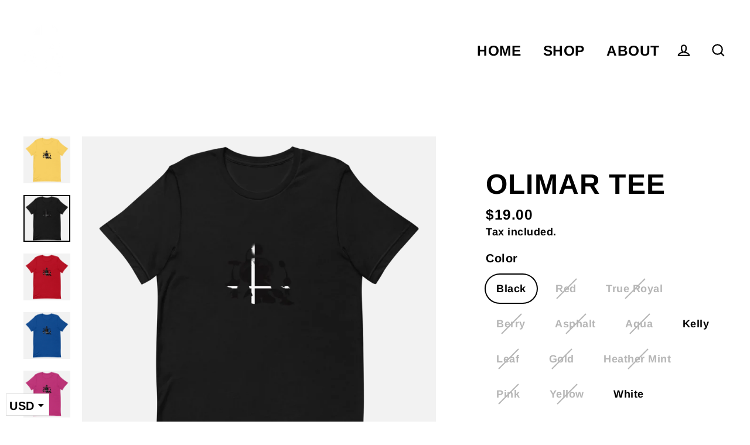

--- FILE ---
content_type: text/html; charset=utf-8
request_url: https://www.smashgear.online/products/olimar-tee
body_size: 33076
content:
<!doctype html>
<html class="no-js" lang="en">
<head>
  <meta charset="utf-8">
  <meta http-equiv="X-UA-Compatible" content="IE=edge">
  <meta name="viewport" content="width=device-width,initial-scale=1">
  <meta name="theme-color" content="#000000">
  <link rel="canonical" href="https://www.smashgear.online/products/olimar-tee"><link rel="shortcut icon" href="//www.smashgear.online/cdn/shop/files/EGO_WHITE_32x32.png?v=1613542294" type="image/png" /><title>Olimar Tee
&ndash; SMASHGEAR
</title>
<meta name="description" content="Ready? Go! • 100% combed and ring-spun cotton (Heather colors contain polyester) • Ash color is 99% combed and ring-spun cotton, 1% polyester • Heather colors are 52% combed and ring-spun cotton, 48% polyester • Athletic and Black Heather are 90% combed and ring-spun cotton, 10% polyester • Heather Prism colors are 99%"><meta property="og:site_name" content="SMASHGEAR">
  <meta property="og:url" content="https://www.smashgear.online/products/olimar-tee">
  <meta property="og:title" content="Olimar Tee">
  <meta property="og:type" content="product">
  <meta property="og:description" content="Ready? Go! • 100% combed and ring-spun cotton (Heather colors contain polyester) • Ash color is 99% combed and ring-spun cotton, 1% polyester • Heather colors are 52% combed and ring-spun cotton, 48% polyester • Athletic and Black Heather are 90% combed and ring-spun cotton, 10% polyester • Heather Prism colors are 99%"><meta property="og:image" content="http://www.smashgear.online/cdn/shop/products/unisex-premium-t-shirt-yellow-front-6021aa40a9670_1200x1200.png?v=1612889155"><meta property="og:image" content="http://www.smashgear.online/cdn/shop/products/unisex-premium-t-shirt-black-front-6021aa40ab283_1200x1200.png?v=1612889156"><meta property="og:image" content="http://www.smashgear.online/cdn/shop/products/unisex-premium-t-shirt-red-front-6021aa40ab509_1200x1200.png?v=1612889157">
  <meta property="og:image:secure_url" content="https://www.smashgear.online/cdn/shop/products/unisex-premium-t-shirt-yellow-front-6021aa40a9670_1200x1200.png?v=1612889155"><meta property="og:image:secure_url" content="https://www.smashgear.online/cdn/shop/products/unisex-premium-t-shirt-black-front-6021aa40ab283_1200x1200.png?v=1612889156"><meta property="og:image:secure_url" content="https://www.smashgear.online/cdn/shop/products/unisex-premium-t-shirt-red-front-6021aa40ab509_1200x1200.png?v=1612889157">
  <meta name="twitter:site" content="@">
  <meta name="twitter:card" content="summary_large_image">
  <meta name="twitter:title" content="Olimar Tee">
  <meta name="twitter:description" content="Ready? Go! • 100% combed and ring-spun cotton (Heather colors contain polyester) • Ash color is 99% combed and ring-spun cotton, 1% polyester • Heather colors are 52% combed and ring-spun cotton, 48% polyester • Athletic and Black Heather are 90% combed and ring-spun cotton, 10% polyester • Heather Prism colors are 99%">
<script>window.performance && window.performance.mark && window.performance.mark('shopify.content_for_header.start');</script><meta id="shopify-digital-wallet" name="shopify-digital-wallet" content="/4544790617/digital_wallets/dialog">
<meta name="shopify-checkout-api-token" content="45ddda5e1a40ab34c62205685c12f99a">
<meta id="in-context-paypal-metadata" data-shop-id="4544790617" data-venmo-supported="false" data-environment="production" data-locale="en_US" data-paypal-v4="true" data-currency="USD">
<link rel="alternate" type="application/json+oembed" href="https://www.smashgear.online/products/olimar-tee.oembed">
<script async="async" src="/checkouts/internal/preloads.js?locale=en-US"></script>
<script id="shopify-features" type="application/json">{"accessToken":"45ddda5e1a40ab34c62205685c12f99a","betas":["rich-media-storefront-analytics"],"domain":"www.smashgear.online","predictiveSearch":true,"shopId":4544790617,"locale":"en"}</script>
<script>var Shopify = Shopify || {};
Shopify.shop = "smashgear.myshopify.com";
Shopify.locale = "en";
Shopify.currency = {"active":"USD","rate":"1.0"};
Shopify.country = "US";
Shopify.theme = {"name":"Streamline","id":106399006874,"schema_name":"Streamline","schema_version":"3.1.1","theme_store_id":872,"role":"main"};
Shopify.theme.handle = "null";
Shopify.theme.style = {"id":null,"handle":null};
Shopify.cdnHost = "www.smashgear.online/cdn";
Shopify.routes = Shopify.routes || {};
Shopify.routes.root = "/";</script>
<script type="module">!function(o){(o.Shopify=o.Shopify||{}).modules=!0}(window);</script>
<script>!function(o){function n(){var o=[];function n(){o.push(Array.prototype.slice.apply(arguments))}return n.q=o,n}var t=o.Shopify=o.Shopify||{};t.loadFeatures=n(),t.autoloadFeatures=n()}(window);</script>
<script id="shop-js-analytics" type="application/json">{"pageType":"product"}</script>
<script defer="defer" async type="module" src="//www.smashgear.online/cdn/shopifycloud/shop-js/modules/v2/client.init-shop-cart-sync_BT-GjEfc.en.esm.js"></script>
<script defer="defer" async type="module" src="//www.smashgear.online/cdn/shopifycloud/shop-js/modules/v2/chunk.common_D58fp_Oc.esm.js"></script>
<script defer="defer" async type="module" src="//www.smashgear.online/cdn/shopifycloud/shop-js/modules/v2/chunk.modal_xMitdFEc.esm.js"></script>
<script type="module">
  await import("//www.smashgear.online/cdn/shopifycloud/shop-js/modules/v2/client.init-shop-cart-sync_BT-GjEfc.en.esm.js");
await import("//www.smashgear.online/cdn/shopifycloud/shop-js/modules/v2/chunk.common_D58fp_Oc.esm.js");
await import("//www.smashgear.online/cdn/shopifycloud/shop-js/modules/v2/chunk.modal_xMitdFEc.esm.js");

  window.Shopify.SignInWithShop?.initShopCartSync?.({"fedCMEnabled":true,"windoidEnabled":true});

</script>
<script>(function() {
  var isLoaded = false;
  function asyncLoad() {
    if (isLoaded) return;
    isLoaded = true;
    var urls = ["\/\/www.powr.io\/powr.js?powr-token=smashgear.myshopify.com\u0026external-type=shopify\u0026shop=smashgear.myshopify.com","\/\/cdn.shopify.com\/proxy\/750a26a157012bbabae3cc7e54fc66c73b09e3f68d832a4b43df470de201c4da\/static.cdn.printful.com\/static\/js\/external\/shopify-product-customizer.js?v=0.28\u0026shop=smashgear.myshopify.com\u0026sp-cache-control=cHVibGljLCBtYXgtYWdlPTkwMA"];
    for (var i = 0; i < urls.length; i++) {
      var s = document.createElement('script');
      s.type = 'text/javascript';
      s.async = true;
      s.src = urls[i];
      var x = document.getElementsByTagName('script')[0];
      x.parentNode.insertBefore(s, x);
    }
  };
  if(window.attachEvent) {
    window.attachEvent('onload', asyncLoad);
  } else {
    window.addEventListener('load', asyncLoad, false);
  }
})();</script>
<script id="__st">var __st={"a":4544790617,"offset":-18000,"reqid":"6aa7910d-087b-4ee2-8f29-ddda8f49df2c-1769078432","pageurl":"www.smashgear.online\/products\/olimar-tee","u":"c5bea1e91adf","p":"product","rtyp":"product","rid":6218407248052};</script>
<script>window.ShopifyPaypalV4VisibilityTracking = true;</script>
<script id="captcha-bootstrap">!function(){'use strict';const t='contact',e='account',n='new_comment',o=[[t,t],['blogs',n],['comments',n],[t,'customer']],c=[[e,'customer_login'],[e,'guest_login'],[e,'recover_customer_password'],[e,'create_customer']],r=t=>t.map((([t,e])=>`form[action*='/${t}']:not([data-nocaptcha='true']) input[name='form_type'][value='${e}']`)).join(','),a=t=>()=>t?[...document.querySelectorAll(t)].map((t=>t.form)):[];function s(){const t=[...o],e=r(t);return a(e)}const i='password',u='form_key',d=['recaptcha-v3-token','g-recaptcha-response','h-captcha-response',i],f=()=>{try{return window.sessionStorage}catch{return}},m='__shopify_v',_=t=>t.elements[u];function p(t,e,n=!1){try{const o=window.sessionStorage,c=JSON.parse(o.getItem(e)),{data:r}=function(t){const{data:e,action:n}=t;return t[m]||n?{data:e,action:n}:{data:t,action:n}}(c);for(const[e,n]of Object.entries(r))t.elements[e]&&(t.elements[e].value=n);n&&o.removeItem(e)}catch(o){console.error('form repopulation failed',{error:o})}}const l='form_type',E='cptcha';function T(t){t.dataset[E]=!0}const w=window,h=w.document,L='Shopify',v='ce_forms',y='captcha';let A=!1;((t,e)=>{const n=(g='f06e6c50-85a8-45c8-87d0-21a2b65856fe',I='https://cdn.shopify.com/shopifycloud/storefront-forms-hcaptcha/ce_storefront_forms_captcha_hcaptcha.v1.5.2.iife.js',D={infoText:'Protected by hCaptcha',privacyText:'Privacy',termsText:'Terms'},(t,e,n)=>{const o=w[L][v],c=o.bindForm;if(c)return c(t,g,e,D).then(n);var r;o.q.push([[t,g,e,D],n]),r=I,A||(h.body.append(Object.assign(h.createElement('script'),{id:'captcha-provider',async:!0,src:r})),A=!0)});var g,I,D;w[L]=w[L]||{},w[L][v]=w[L][v]||{},w[L][v].q=[],w[L][y]=w[L][y]||{},w[L][y].protect=function(t,e){n(t,void 0,e),T(t)},Object.freeze(w[L][y]),function(t,e,n,w,h,L){const[v,y,A,g]=function(t,e,n){const i=e?o:[],u=t?c:[],d=[...i,...u],f=r(d),m=r(i),_=r(d.filter((([t,e])=>n.includes(e))));return[a(f),a(m),a(_),s()]}(w,h,L),I=t=>{const e=t.target;return e instanceof HTMLFormElement?e:e&&e.form},D=t=>v().includes(t);t.addEventListener('submit',(t=>{const e=I(t);if(!e)return;const n=D(e)&&!e.dataset.hcaptchaBound&&!e.dataset.recaptchaBound,o=_(e),c=g().includes(e)&&(!o||!o.value);(n||c)&&t.preventDefault(),c&&!n&&(function(t){try{if(!f())return;!function(t){const e=f();if(!e)return;const n=_(t);if(!n)return;const o=n.value;o&&e.removeItem(o)}(t);const e=Array.from(Array(32),(()=>Math.random().toString(36)[2])).join('');!function(t,e){_(t)||t.append(Object.assign(document.createElement('input'),{type:'hidden',name:u})),t.elements[u].value=e}(t,e),function(t,e){const n=f();if(!n)return;const o=[...t.querySelectorAll(`input[type='${i}']`)].map((({name:t})=>t)),c=[...d,...o],r={};for(const[a,s]of new FormData(t).entries())c.includes(a)||(r[a]=s);n.setItem(e,JSON.stringify({[m]:1,action:t.action,data:r}))}(t,e)}catch(e){console.error('failed to persist form',e)}}(e),e.submit())}));const S=(t,e)=>{t&&!t.dataset[E]&&(n(t,e.some((e=>e===t))),T(t))};for(const o of['focusin','change'])t.addEventListener(o,(t=>{const e=I(t);D(e)&&S(e,y())}));const B=e.get('form_key'),M=e.get(l),P=B&&M;t.addEventListener('DOMContentLoaded',(()=>{const t=y();if(P)for(const e of t)e.elements[l].value===M&&p(e,B);[...new Set([...A(),...v().filter((t=>'true'===t.dataset.shopifyCaptcha))])].forEach((e=>S(e,t)))}))}(h,new URLSearchParams(w.location.search),n,t,e,['guest_login'])})(!0,!0)}();</script>
<script integrity="sha256-4kQ18oKyAcykRKYeNunJcIwy7WH5gtpwJnB7kiuLZ1E=" data-source-attribution="shopify.loadfeatures" defer="defer" src="//www.smashgear.online/cdn/shopifycloud/storefront/assets/storefront/load_feature-a0a9edcb.js" crossorigin="anonymous"></script>
<script data-source-attribution="shopify.dynamic_checkout.dynamic.init">var Shopify=Shopify||{};Shopify.PaymentButton=Shopify.PaymentButton||{isStorefrontPortableWallets:!0,init:function(){window.Shopify.PaymentButton.init=function(){};var t=document.createElement("script");t.src="https://www.smashgear.online/cdn/shopifycloud/portable-wallets/latest/portable-wallets.en.js",t.type="module",document.head.appendChild(t)}};
</script>
<script data-source-attribution="shopify.dynamic_checkout.buyer_consent">
  function portableWalletsHideBuyerConsent(e){var t=document.getElementById("shopify-buyer-consent"),n=document.getElementById("shopify-subscription-policy-button");t&&n&&(t.classList.add("hidden"),t.setAttribute("aria-hidden","true"),n.removeEventListener("click",e))}function portableWalletsShowBuyerConsent(e){var t=document.getElementById("shopify-buyer-consent"),n=document.getElementById("shopify-subscription-policy-button");t&&n&&(t.classList.remove("hidden"),t.removeAttribute("aria-hidden"),n.addEventListener("click",e))}window.Shopify?.PaymentButton&&(window.Shopify.PaymentButton.hideBuyerConsent=portableWalletsHideBuyerConsent,window.Shopify.PaymentButton.showBuyerConsent=portableWalletsShowBuyerConsent);
</script>
<script>
  function portableWalletsCleanup(e){e&&e.src&&console.error("Failed to load portable wallets script "+e.src);var t=document.querySelectorAll("shopify-accelerated-checkout .shopify-payment-button__skeleton, shopify-accelerated-checkout-cart .wallet-cart-button__skeleton"),e=document.getElementById("shopify-buyer-consent");for(let e=0;e<t.length;e++)t[e].remove();e&&e.remove()}function portableWalletsNotLoadedAsModule(e){e instanceof ErrorEvent&&"string"==typeof e.message&&e.message.includes("import.meta")&&"string"==typeof e.filename&&e.filename.includes("portable-wallets")&&(window.removeEventListener("error",portableWalletsNotLoadedAsModule),window.Shopify.PaymentButton.failedToLoad=e,"loading"===document.readyState?document.addEventListener("DOMContentLoaded",window.Shopify.PaymentButton.init):window.Shopify.PaymentButton.init())}window.addEventListener("error",portableWalletsNotLoadedAsModule);
</script>

<script type="module" src="https://www.smashgear.online/cdn/shopifycloud/portable-wallets/latest/portable-wallets.en.js" onError="portableWalletsCleanup(this)" crossorigin="anonymous"></script>
<script nomodule>
  document.addEventListener("DOMContentLoaded", portableWalletsCleanup);
</script>

<link id="shopify-accelerated-checkout-styles" rel="stylesheet" media="screen" href="https://www.smashgear.online/cdn/shopifycloud/portable-wallets/latest/accelerated-checkout-backwards-compat.css" crossorigin="anonymous">
<style id="shopify-accelerated-checkout-cart">
        #shopify-buyer-consent {
  margin-top: 1em;
  display: inline-block;
  width: 100%;
}

#shopify-buyer-consent.hidden {
  display: none;
}

#shopify-subscription-policy-button {
  background: none;
  border: none;
  padding: 0;
  text-decoration: underline;
  font-size: inherit;
  cursor: pointer;
}

#shopify-subscription-policy-button::before {
  box-shadow: none;
}

      </style>

<script>window.performance && window.performance.mark && window.performance.mark('shopify.content_for_header.end');</script>

  <script>
    var theme = {
      stylesheet: "//www.smashgear.online/cdn/shop/t/6/assets/theme.css?v=165550303516986671491700872521",
      template: "product",
      routes: {
        cart: "/cart",
        cartAdd: "/cart/add",
        cartChange: "/cart/change"
      },
      strings: {
        addToCart: "Add to cart",
        soldOut: "Sold Out",
        unavailable: "Unavailable",
        regularPrice: "Regular price",
        salePrice: "Sale price",
        stockLabel: "[count] in stock",
        willNotShipUntil: "Will not ship until [date]",
        willBeInStockAfter: "Will be in stock after [date]",
        waitingForStock: "Inventory on the way",
        cartItems: "[count] items",
        cartConfirmDelete: "Are you sure you want to remove this item?",
        cartTermsConfirmation: "You must agree with the terms and conditions of sales to check out"
      },
      settings: {
        dynamicVariantsEnable: true,
        cartType: "sticky",
        moneyFormat: "${{amount}}",
        quickView: false,
        hoverProductGrid: true,
        themeName: 'Streamline',
        themeVersion: "3.1.1"
      }
    };

    document.documentElement.className = document.documentElement.className.replace('no-js', 'js');
  </script><style data-shopify>
  :root {
    --typeHeaderPrimary: Arimo;
    --typeHeaderFallback: sans-serif;
    --typeHeaderSize: 48px;
    --typeHeaderStyle: normal;
    --typeHeaderWeight: 700;
    --typeHeaderLineHeight: 0.9;
    --typeHeaderSpacing: 0.025em;

    --typeBasePrimary:Arimo;
    --typeBaseFallback:sans-serif;
    --typeBaseSize: 20px;
    --typeBaseWeight: 700;
    --typeBaseStyle: normal;
    --typeBaseSpacing: 0.025em;
    --typeBaseLineHeight: 1.3;

    
      --buttonRadius: 0px;
    

    --iconWeight: 5px;
    --iconLinecaps: miter;
  }

  

  .hero {
    background-image: linear-gradient(100deg, #000000 40%, #212121 63%, #000000 79%);
  }

  .placeholder-content,
  .image-wrap,
  .skrim__link,
  .pswp__img--placeholder {
    background-image: linear-gradient(100deg, #f2f2f2 40%, #eaeaea 63%, #f2f2f2 79%);
  }
</style>
<style>
  @font-face {
  font-family: Arimo;
  font-weight: 700;
  font-style: normal;
  font-display: block;
  src: url("//www.smashgear.online/cdn/fonts/arimo/arimo_n7.1d2d0638e6a1228d86beb0e10006e3280ccb2d04.woff2") format("woff2"),
       url("//www.smashgear.online/cdn/fonts/arimo/arimo_n7.f4b9139e8eac4a17b38b8707044c20f54c3be479.woff") format("woff");
}

  @font-face {
  font-family: Arimo;
  font-weight: 700;
  font-style: normal;
  font-display: block;
  src: url("//www.smashgear.online/cdn/fonts/arimo/arimo_n7.1d2d0638e6a1228d86beb0e10006e3280ccb2d04.woff2") format("woff2"),
       url("//www.smashgear.online/cdn/fonts/arimo/arimo_n7.f4b9139e8eac4a17b38b8707044c20f54c3be479.woff") format("woff");
}


  
  @font-face {
  font-family: Arimo;
  font-weight: 700;
  font-style: italic;
  src: url("//www.smashgear.online/cdn/fonts/arimo/arimo_i7.b9f09537c29041ec8d51f8cdb7c9b8e4f1f82cb1.woff2") format("woff2"),
       url("//www.smashgear.online/cdn/fonts/arimo/arimo_i7.ec659fc855f754fd0b1bd052e606bba1058f73da.woff") format("woff");
}

  

  body,
  input,
  textarea,
  button,
  select {
    -webkit-font-smoothing: antialiased;
    -webkit-text-size-adjust: 100%;
    text-rendering: optimizeSpeed;
    font-family: var(--typeBasePrimary), var(--typeBaseFallback);
    font-size: calc(var(--typeBaseSize) * 0.85);
    font-weight: var(--typeBaseWeight);
    font-style: var(--typeBaseStyle);
    letter-spacing: var(--typeBaseSpacing);
    line-height: var(--typeBaseLineHeight);
  }

  @media only screen and (min-width: 769px) {
    body,
    input,
    textarea,
    button,
    select {
      font-size: var(--typeBaseSize);
    }
  }

  .page-container {
    display: none;
  }

  h1, .h1,
  h3, .h3,
  h4, .h4,
  h5, .h5,
  h6, .h6,
  .section-header__title,
  .spr-header-title.spr-header-title {
    font-family: var(--typeHeaderPrimary), var(--typeHeaderFallback);
    font-weight: var(--typeHeaderWeight);
    font-style: normal;
    letter-spacing: var(--typeHeaderSpacing);
    line-height: var(--typeHeaderLineHeight);
    word-break: break-word;

    
      text-transform: uppercase;
    
  }

  h2, .h2 {
    font-family: var(--typeBasePrimary), var(--typeBaseFallback);
    font-weight: var(--typeBaseWeight);
    letter-spacing: var(--typeBaseSpacing);
    line-height: var(--typeBaseLineHeight);
  }

  
  @keyframes pulse-fade {
    0% {
      opacity: 0;
    }
    50% {
      opacity: 1;
    }
    100% {
      opacity: 0;
    }
  }

  .splash-screen {
    box-sizing: border-box;
    display: flex;
    position: fixed;
    left: 0;
    top: 0;
    right: 0;
    bottom: 0;
    align-items: center;
    justify-content: center;
    z-index: 10001;
    background-color: #ffffff;
  }

  .splash-screen__loader {
    max-width: 180px;
  }

  @media only screen and (min-width: 769px) {
    .splash-screen__loader {
      max-width: 190px;
    }
  }

  .splash-screen img {
    display: block;
    max-width: 100%;
    border: 0 none;
    animation: pulse-fade 0.4s infinite linear;
  }

  .loader-text {
    letter-spacing: 0.2em;
    font-size: 1.5em;
    text-transform: uppercase;
    animation: pulse-fade 0.4s infinite linear;
  }

  .loader-logo {
    display: none;
    position: fixed;
    left: 0;
    top: 0;
    right: 0;
    bottom: 0;
    align-items: center;
    justify-content: center;
    background-color: #ffffff;
    z-index: 6000;
  }

  .loader-logo__img {
    display: block;
  }

  .transition-body {
    opacity: 0;
  }

  .btn--loading span:after {
    content: "Loading";
  }
</style>

<link title="theme" rel="preload" href="//www.smashgear.online/cdn/shop/t/6/assets/theme.css?v=165550303516986671491700872521" as="style">
<noscript><link rel="stylesheet" href="//www.smashgear.online/cdn/shop/t/6/assets/theme.css?v=165550303516986671491700872521"></noscript>

<script>
/*! loadCSS. [c]2017 Filament Group, Inc. MIT License */
!function(a){"use strict";var b=function(b,c,d){function e(a){return h.body?a():void setTimeout(function(){e(a)})}function f(){i.addEventListener&&i.removeEventListener("load",f);if(!Shopify.designMode)i.media=d||"all"}var g,h=a.document,i=h.createElement("link");if(c)g=c;else{var j=(h.body||h.getElementsByTagName("head")[0]).childNodes;g=j[j.length-1]}var k=h.styleSheets;i.rel="stylesheet",i.href=b,i.media=Shopify.designMode?d||"all":"only x",e(function(){g.parentNode.insertBefore(i,c?g:g.nextSibling)});var l=function(a){for(var b=i.href,c=k.length;c--;)if(k[c].href===b)return a();setTimeout(function(){l(a)})};return i.addEventListener&&i.addEventListener("load",f),i.onloadcssdefined=l,l(f),i};"undefined"!=typeof exports?exports.loadCSS=b:a.loadCSS=b}("undefined"!=typeof global?global:this);
/*! onloadCSS. (onload callback for loadCSS) [c]2017 Filament Group, Inc. MIT License */
function onloadCSS(a,b){function c(){!d&&b&&(d=!0,b.call(a))}var d;a.addEventListener&&a.addEventListener("load",c),a.attachEvent&&a.attachEvent("onload",c),"isApplicationInstalled"in navigator&&"onloadcssdefined"in a&&a.onloadcssdefined(c)}

// Insert our stylesheet before our preload <link> tag
var preload = document.querySelector('link[href="//www.smashgear.online/cdn/shop/t/6/assets/theme.css?v=165550303516986671491700872521"]');
var stylesheet = loadCSS('//www.smashgear.online/cdn/shop/t/6/assets/theme.css?v=165550303516986671491700872521', preload);
// Create a property to easily detect if the stylesheet is done loading
onloadCSS(stylesheet, function() { stylesheet.loaded = true; });
</script>
<script src="//www.smashgear.online/cdn/shop/t/6/assets/vendor-v2.js" defer="defer"></script><script src="//www.smashgear.online/cdn/shop/t/6/assets/theme.js?v=142666746985698375481595867841" defer="defer"></script><script>
window.mlvedaShopCurrency = "USD";
window.shopCurrency = "USD";
window.supported_currencies = "USD CAD AUD GBP EUR INR JPY";
</script><link href="https://monorail-edge.shopifysvc.com" rel="dns-prefetch">
<script>(function(){if ("sendBeacon" in navigator && "performance" in window) {try {var session_token_from_headers = performance.getEntriesByType('navigation')[0].serverTiming.find(x => x.name == '_s').description;} catch {var session_token_from_headers = undefined;}var session_cookie_matches = document.cookie.match(/_shopify_s=([^;]*)/);var session_token_from_cookie = session_cookie_matches && session_cookie_matches.length === 2 ? session_cookie_matches[1] : "";var session_token = session_token_from_headers || session_token_from_cookie || "";function handle_abandonment_event(e) {var entries = performance.getEntries().filter(function(entry) {return /monorail-edge.shopifysvc.com/.test(entry.name);});if (!window.abandonment_tracked && entries.length === 0) {window.abandonment_tracked = true;var currentMs = Date.now();var navigation_start = performance.timing.navigationStart;var payload = {shop_id: 4544790617,url: window.location.href,navigation_start,duration: currentMs - navigation_start,session_token,page_type: "product"};window.navigator.sendBeacon("https://monorail-edge.shopifysvc.com/v1/produce", JSON.stringify({schema_id: "online_store_buyer_site_abandonment/1.1",payload: payload,metadata: {event_created_at_ms: currentMs,event_sent_at_ms: currentMs}}));}}window.addEventListener('pagehide', handle_abandonment_event);}}());</script>
<script id="web-pixels-manager-setup">(function e(e,d,r,n,o){if(void 0===o&&(o={}),!Boolean(null===(a=null===(i=window.Shopify)||void 0===i?void 0:i.analytics)||void 0===a?void 0:a.replayQueue)){var i,a;window.Shopify=window.Shopify||{};var t=window.Shopify;t.analytics=t.analytics||{};var s=t.analytics;s.replayQueue=[],s.publish=function(e,d,r){return s.replayQueue.push([e,d,r]),!0};try{self.performance.mark("wpm:start")}catch(e){}var l=function(){var e={modern:/Edge?\/(1{2}[4-9]|1[2-9]\d|[2-9]\d{2}|\d{4,})\.\d+(\.\d+|)|Firefox\/(1{2}[4-9]|1[2-9]\d|[2-9]\d{2}|\d{4,})\.\d+(\.\d+|)|Chrom(ium|e)\/(9{2}|\d{3,})\.\d+(\.\d+|)|(Maci|X1{2}).+ Version\/(15\.\d+|(1[6-9]|[2-9]\d|\d{3,})\.\d+)([,.]\d+|)( \(\w+\)|)( Mobile\/\w+|) Safari\/|Chrome.+OPR\/(9{2}|\d{3,})\.\d+\.\d+|(CPU[ +]OS|iPhone[ +]OS|CPU[ +]iPhone|CPU IPhone OS|CPU iPad OS)[ +]+(15[._]\d+|(1[6-9]|[2-9]\d|\d{3,})[._]\d+)([._]\d+|)|Android:?[ /-](13[3-9]|1[4-9]\d|[2-9]\d{2}|\d{4,})(\.\d+|)(\.\d+|)|Android.+Firefox\/(13[5-9]|1[4-9]\d|[2-9]\d{2}|\d{4,})\.\d+(\.\d+|)|Android.+Chrom(ium|e)\/(13[3-9]|1[4-9]\d|[2-9]\d{2}|\d{4,})\.\d+(\.\d+|)|SamsungBrowser\/([2-9]\d|\d{3,})\.\d+/,legacy:/Edge?\/(1[6-9]|[2-9]\d|\d{3,})\.\d+(\.\d+|)|Firefox\/(5[4-9]|[6-9]\d|\d{3,})\.\d+(\.\d+|)|Chrom(ium|e)\/(5[1-9]|[6-9]\d|\d{3,})\.\d+(\.\d+|)([\d.]+$|.*Safari\/(?![\d.]+ Edge\/[\d.]+$))|(Maci|X1{2}).+ Version\/(10\.\d+|(1[1-9]|[2-9]\d|\d{3,})\.\d+)([,.]\d+|)( \(\w+\)|)( Mobile\/\w+|) Safari\/|Chrome.+OPR\/(3[89]|[4-9]\d|\d{3,})\.\d+\.\d+|(CPU[ +]OS|iPhone[ +]OS|CPU[ +]iPhone|CPU IPhone OS|CPU iPad OS)[ +]+(10[._]\d+|(1[1-9]|[2-9]\d|\d{3,})[._]\d+)([._]\d+|)|Android:?[ /-](13[3-9]|1[4-9]\d|[2-9]\d{2}|\d{4,})(\.\d+|)(\.\d+|)|Mobile Safari.+OPR\/([89]\d|\d{3,})\.\d+\.\d+|Android.+Firefox\/(13[5-9]|1[4-9]\d|[2-9]\d{2}|\d{4,})\.\d+(\.\d+|)|Android.+Chrom(ium|e)\/(13[3-9]|1[4-9]\d|[2-9]\d{2}|\d{4,})\.\d+(\.\d+|)|Android.+(UC? ?Browser|UCWEB|U3)[ /]?(15\.([5-9]|\d{2,})|(1[6-9]|[2-9]\d|\d{3,})\.\d+)\.\d+|SamsungBrowser\/(5\.\d+|([6-9]|\d{2,})\.\d+)|Android.+MQ{2}Browser\/(14(\.(9|\d{2,})|)|(1[5-9]|[2-9]\d|\d{3,})(\.\d+|))(\.\d+|)|K[Aa][Ii]OS\/(3\.\d+|([4-9]|\d{2,})\.\d+)(\.\d+|)/},d=e.modern,r=e.legacy,n=navigator.userAgent;return n.match(d)?"modern":n.match(r)?"legacy":"unknown"}(),u="modern"===l?"modern":"legacy",c=(null!=n?n:{modern:"",legacy:""})[u],f=function(e){return[e.baseUrl,"/wpm","/b",e.hashVersion,"modern"===e.buildTarget?"m":"l",".js"].join("")}({baseUrl:d,hashVersion:r,buildTarget:u}),m=function(e){var d=e.version,r=e.bundleTarget,n=e.surface,o=e.pageUrl,i=e.monorailEndpoint;return{emit:function(e){var a=e.status,t=e.errorMsg,s=(new Date).getTime(),l=JSON.stringify({metadata:{event_sent_at_ms:s},events:[{schema_id:"web_pixels_manager_load/3.1",payload:{version:d,bundle_target:r,page_url:o,status:a,surface:n,error_msg:t},metadata:{event_created_at_ms:s}}]});if(!i)return console&&console.warn&&console.warn("[Web Pixels Manager] No Monorail endpoint provided, skipping logging."),!1;try{return self.navigator.sendBeacon.bind(self.navigator)(i,l)}catch(e){}var u=new XMLHttpRequest;try{return u.open("POST",i,!0),u.setRequestHeader("Content-Type","text/plain"),u.send(l),!0}catch(e){return console&&console.warn&&console.warn("[Web Pixels Manager] Got an unhandled error while logging to Monorail."),!1}}}}({version:r,bundleTarget:l,surface:e.surface,pageUrl:self.location.href,monorailEndpoint:e.monorailEndpoint});try{o.browserTarget=l,function(e){var d=e.src,r=e.async,n=void 0===r||r,o=e.onload,i=e.onerror,a=e.sri,t=e.scriptDataAttributes,s=void 0===t?{}:t,l=document.createElement("script"),u=document.querySelector("head"),c=document.querySelector("body");if(l.async=n,l.src=d,a&&(l.integrity=a,l.crossOrigin="anonymous"),s)for(var f in s)if(Object.prototype.hasOwnProperty.call(s,f))try{l.dataset[f]=s[f]}catch(e){}if(o&&l.addEventListener("load",o),i&&l.addEventListener("error",i),u)u.appendChild(l);else{if(!c)throw new Error("Did not find a head or body element to append the script");c.appendChild(l)}}({src:f,async:!0,onload:function(){if(!function(){var e,d;return Boolean(null===(d=null===(e=window.Shopify)||void 0===e?void 0:e.analytics)||void 0===d?void 0:d.initialized)}()){var d=window.webPixelsManager.init(e)||void 0;if(d){var r=window.Shopify.analytics;r.replayQueue.forEach((function(e){var r=e[0],n=e[1],o=e[2];d.publishCustomEvent(r,n,o)})),r.replayQueue=[],r.publish=d.publishCustomEvent,r.visitor=d.visitor,r.initialized=!0}}},onerror:function(){return m.emit({status:"failed",errorMsg:"".concat(f," has failed to load")})},sri:function(e){var d=/^sha384-[A-Za-z0-9+/=]+$/;return"string"==typeof e&&d.test(e)}(c)?c:"",scriptDataAttributes:o}),m.emit({status:"loading"})}catch(e){m.emit({status:"failed",errorMsg:(null==e?void 0:e.message)||"Unknown error"})}}})({shopId: 4544790617,storefrontBaseUrl: "https://www.smashgear.online",extensionsBaseUrl: "https://extensions.shopifycdn.com/cdn/shopifycloud/web-pixels-manager",monorailEndpoint: "https://monorail-edge.shopifysvc.com/unstable/produce_batch",surface: "storefront-renderer",enabledBetaFlags: ["2dca8a86"],webPixelsConfigList: [{"id":"680231092","configuration":"{\"storeIdentity\":\"smashgear.myshopify.com\",\"baseURL\":\"https:\\\/\\\/api.printful.com\\\/shopify-pixels\"}","eventPayloadVersion":"v1","runtimeContext":"STRICT","scriptVersion":"74f275712857ab41bea9d998dcb2f9da","type":"APP","apiClientId":156624,"privacyPurposes":["ANALYTICS","MARKETING","SALE_OF_DATA"],"dataSharingAdjustments":{"protectedCustomerApprovalScopes":["read_customer_address","read_customer_email","read_customer_name","read_customer_personal_data","read_customer_phone"]}},{"id":"shopify-app-pixel","configuration":"{}","eventPayloadVersion":"v1","runtimeContext":"STRICT","scriptVersion":"0450","apiClientId":"shopify-pixel","type":"APP","privacyPurposes":["ANALYTICS","MARKETING"]},{"id":"shopify-custom-pixel","eventPayloadVersion":"v1","runtimeContext":"LAX","scriptVersion":"0450","apiClientId":"shopify-pixel","type":"CUSTOM","privacyPurposes":["ANALYTICS","MARKETING"]}],isMerchantRequest: false,initData: {"shop":{"name":"SMASHGEAR","paymentSettings":{"currencyCode":"USD"},"myshopifyDomain":"smashgear.myshopify.com","countryCode":"KY","storefrontUrl":"https:\/\/www.smashgear.online"},"customer":null,"cart":null,"checkout":null,"productVariants":[{"price":{"amount":19.0,"currencyCode":"USD"},"product":{"title":"Olimar Tee","vendor":"SMASHGEAR","id":"6218407248052","untranslatedTitle":"Olimar Tee","url":"\/products\/olimar-tee","type":""},"id":"38079071944884","image":{"src":"\/\/www.smashgear.online\/cdn\/shop\/products\/unisex-premium-t-shirt-black-front-6021aa40ab283.png?v=1612889156"},"sku":"5829252_9527","title":"Black \/ XS","untranslatedTitle":"Black \/ XS"},{"price":{"amount":19.0,"currencyCode":"USD"},"product":{"title":"Olimar Tee","vendor":"SMASHGEAR","id":"6218407248052","untranslatedTitle":"Olimar Tee","url":"\/products\/olimar-tee","type":""},"id":"38079071977652","image":{"src":"\/\/www.smashgear.online\/cdn\/shop\/products\/unisex-premium-t-shirt-black-front-6021aa40ab283.png?v=1612889156"},"sku":"5829252_4016","title":"Black \/ S","untranslatedTitle":"Black \/ S"},{"price":{"amount":19.0,"currencyCode":"USD"},"product":{"title":"Olimar Tee","vendor":"SMASHGEAR","id":"6218407248052","untranslatedTitle":"Olimar Tee","url":"\/products\/olimar-tee","type":""},"id":"38079072010420","image":{"src":"\/\/www.smashgear.online\/cdn\/shop\/products\/unisex-premium-t-shirt-black-front-6021aa40ab283.png?v=1612889156"},"sku":"5829252_4017","title":"Black \/ M","untranslatedTitle":"Black \/ M"},{"price":{"amount":19.0,"currencyCode":"USD"},"product":{"title":"Olimar Tee","vendor":"SMASHGEAR","id":"6218407248052","untranslatedTitle":"Olimar Tee","url":"\/products\/olimar-tee","type":""},"id":"38079072043188","image":{"src":"\/\/www.smashgear.online\/cdn\/shop\/products\/unisex-premium-t-shirt-black-front-6021aa40ab283.png?v=1612889156"},"sku":"5829252_4018","title":"Black \/ L","untranslatedTitle":"Black \/ L"},{"price":{"amount":19.0,"currencyCode":"USD"},"product":{"title":"Olimar Tee","vendor":"SMASHGEAR","id":"6218407248052","untranslatedTitle":"Olimar Tee","url":"\/products\/olimar-tee","type":""},"id":"38079072075956","image":{"src":"\/\/www.smashgear.online\/cdn\/shop\/products\/unisex-premium-t-shirt-black-front-6021aa40ab283.png?v=1612889156"},"sku":"5829252_4019","title":"Black \/ XL","untranslatedTitle":"Black \/ XL"},{"price":{"amount":21.0,"currencyCode":"USD"},"product":{"title":"Olimar Tee","vendor":"SMASHGEAR","id":"6218407248052","untranslatedTitle":"Olimar Tee","url":"\/products\/olimar-tee","type":""},"id":"38079072108724","image":{"src":"\/\/www.smashgear.online\/cdn\/shop\/products\/unisex-premium-t-shirt-black-front-6021aa40ab283.png?v=1612889156"},"sku":"5829252_4020","title":"Black \/ 2XL","untranslatedTitle":"Black \/ 2XL"},{"price":{"amount":23.0,"currencyCode":"USD"},"product":{"title":"Olimar Tee","vendor":"SMASHGEAR","id":"6218407248052","untranslatedTitle":"Olimar Tee","url":"\/products\/olimar-tee","type":""},"id":"38079072141492","image":{"src":"\/\/www.smashgear.online\/cdn\/shop\/products\/unisex-premium-t-shirt-black-front-6021aa40ab283.png?v=1612889156"},"sku":"5829252_5295","title":"Black \/ 3XL","untranslatedTitle":"Black \/ 3XL"},{"price":{"amount":25.5,"currencyCode":"USD"},"product":{"title":"Olimar Tee","vendor":"SMASHGEAR","id":"6218407248052","untranslatedTitle":"Olimar Tee","url":"\/products\/olimar-tee","type":""},"id":"38079072174260","image":{"src":"\/\/www.smashgear.online\/cdn\/shop\/products\/unisex-premium-t-shirt-black-front-6021aa40ab283.png?v=1612889156"},"sku":"5829252_5310","title":"Black \/ 4XL","untranslatedTitle":"Black \/ 4XL"},{"price":{"amount":19.0,"currencyCode":"USD"},"product":{"title":"Olimar Tee","vendor":"SMASHGEAR","id":"6218407248052","untranslatedTitle":"Olimar Tee","url":"\/products\/olimar-tee","type":""},"id":"38079072207028","image":{"src":"\/\/www.smashgear.online\/cdn\/shop\/products\/unisex-premium-t-shirt-red-front-6021aa40ab509.png?v=1612889157"},"sku":"5829252_4141","title":"Red \/ S","untranslatedTitle":"Red \/ S"},{"price":{"amount":19.0,"currencyCode":"USD"},"product":{"title":"Olimar Tee","vendor":"SMASHGEAR","id":"6218407248052","untranslatedTitle":"Olimar Tee","url":"\/products\/olimar-tee","type":""},"id":"38079072239796","image":{"src":"\/\/www.smashgear.online\/cdn\/shop\/products\/unisex-premium-t-shirt-red-front-6021aa40ab509.png?v=1612889157"},"sku":"5829252_4142","title":"Red \/ M","untranslatedTitle":"Red \/ M"},{"price":{"amount":19.0,"currencyCode":"USD"},"product":{"title":"Olimar Tee","vendor":"SMASHGEAR","id":"6218407248052","untranslatedTitle":"Olimar Tee","url":"\/products\/olimar-tee","type":""},"id":"38079072272564","image":{"src":"\/\/www.smashgear.online\/cdn\/shop\/products\/unisex-premium-t-shirt-red-front-6021aa40ab509.png?v=1612889157"},"sku":"5829252_4143","title":"Red \/ L","untranslatedTitle":"Red \/ L"},{"price":{"amount":19.0,"currencyCode":"USD"},"product":{"title":"Olimar Tee","vendor":"SMASHGEAR","id":"6218407248052","untranslatedTitle":"Olimar Tee","url":"\/products\/olimar-tee","type":""},"id":"38079072305332","image":{"src":"\/\/www.smashgear.online\/cdn\/shop\/products\/unisex-premium-t-shirt-red-front-6021aa40ab509.png?v=1612889157"},"sku":"5829252_4144","title":"Red \/ XL","untranslatedTitle":"Red \/ XL"},{"price":{"amount":21.0,"currencyCode":"USD"},"product":{"title":"Olimar Tee","vendor":"SMASHGEAR","id":"6218407248052","untranslatedTitle":"Olimar Tee","url":"\/products\/olimar-tee","type":""},"id":"38079072338100","image":{"src":"\/\/www.smashgear.online\/cdn\/shop\/products\/unisex-premium-t-shirt-red-front-6021aa40ab509.png?v=1612889157"},"sku":"5829252_4145","title":"Red \/ 2XL","untranslatedTitle":"Red \/ 2XL"},{"price":{"amount":23.0,"currencyCode":"USD"},"product":{"title":"Olimar Tee","vendor":"SMASHGEAR","id":"6218407248052","untranslatedTitle":"Olimar Tee","url":"\/products\/olimar-tee","type":""},"id":"38079072370868","image":{"src":"\/\/www.smashgear.online\/cdn\/shop\/products\/unisex-premium-t-shirt-red-front-6021aa40ab509.png?v=1612889157"},"sku":"5829252_5304","title":"Red \/ 3XL","untranslatedTitle":"Red \/ 3XL"},{"price":{"amount":25.5,"currencyCode":"USD"},"product":{"title":"Olimar Tee","vendor":"SMASHGEAR","id":"6218407248052","untranslatedTitle":"Olimar Tee","url":"\/products\/olimar-tee","type":""},"id":"38079072403636","image":{"src":"\/\/www.smashgear.online\/cdn\/shop\/products\/unisex-premium-t-shirt-red-front-6021aa40ab509.png?v=1612889157"},"sku":"5829252_5319","title":"Red \/ 4XL","untranslatedTitle":"Red \/ 4XL"},{"price":{"amount":19.0,"currencyCode":"USD"},"product":{"title":"Olimar Tee","vendor":"SMASHGEAR","id":"6218407248052","untranslatedTitle":"Olimar Tee","url":"\/products\/olimar-tee","type":""},"id":"38079072436404","image":{"src":"\/\/www.smashgear.online\/cdn\/shop\/products\/unisex-premium-t-shirt-true-royal-front-6021aa40abbf5.png?v=1612889158"},"sku":"5829252_4171","title":"True Royal \/ S","untranslatedTitle":"True Royal \/ S"},{"price":{"amount":19.0,"currencyCode":"USD"},"product":{"title":"Olimar Tee","vendor":"SMASHGEAR","id":"6218407248052","untranslatedTitle":"Olimar Tee","url":"\/products\/olimar-tee","type":""},"id":"38079072469172","image":{"src":"\/\/www.smashgear.online\/cdn\/shop\/products\/unisex-premium-t-shirt-true-royal-front-6021aa40abbf5.png?v=1612889158"},"sku":"5829252_4172","title":"True Royal \/ M","untranslatedTitle":"True Royal \/ M"},{"price":{"amount":19.0,"currencyCode":"USD"},"product":{"title":"Olimar Tee","vendor":"SMASHGEAR","id":"6218407248052","untranslatedTitle":"Olimar Tee","url":"\/products\/olimar-tee","type":""},"id":"38079072501940","image":{"src":"\/\/www.smashgear.online\/cdn\/shop\/products\/unisex-premium-t-shirt-true-royal-front-6021aa40abbf5.png?v=1612889158"},"sku":"5829252_4173","title":"True Royal \/ L","untranslatedTitle":"True Royal \/ L"},{"price":{"amount":19.0,"currencyCode":"USD"},"product":{"title":"Olimar Tee","vendor":"SMASHGEAR","id":"6218407248052","untranslatedTitle":"Olimar Tee","url":"\/products\/olimar-tee","type":""},"id":"38079072534708","image":{"src":"\/\/www.smashgear.online\/cdn\/shop\/products\/unisex-premium-t-shirt-true-royal-front-6021aa40abbf5.png?v=1612889158"},"sku":"5829252_4174","title":"True Royal \/ XL","untranslatedTitle":"True Royal \/ XL"},{"price":{"amount":21.0,"currencyCode":"USD"},"product":{"title":"Olimar Tee","vendor":"SMASHGEAR","id":"6218407248052","untranslatedTitle":"Olimar Tee","url":"\/products\/olimar-tee","type":""},"id":"38079072567476","image":{"src":"\/\/www.smashgear.online\/cdn\/shop\/products\/unisex-premium-t-shirt-true-royal-front-6021aa40abbf5.png?v=1612889158"},"sku":"5829252_4175","title":"True Royal \/ 2XL","untranslatedTitle":"True Royal \/ 2XL"},{"price":{"amount":23.0,"currencyCode":"USD"},"product":{"title":"Olimar Tee","vendor":"SMASHGEAR","id":"6218407248052","untranslatedTitle":"Olimar Tee","url":"\/products\/olimar-tee","type":""},"id":"38079072600244","image":{"src":"\/\/www.smashgear.online\/cdn\/shop\/products\/unisex-premium-t-shirt-true-royal-front-6021aa40abbf5.png?v=1612889158"},"sku":"5829252_5307","title":"True Royal \/ 3XL","untranslatedTitle":"True Royal \/ 3XL"},{"price":{"amount":25.5,"currencyCode":"USD"},"product":{"title":"Olimar Tee","vendor":"SMASHGEAR","id":"6218407248052","untranslatedTitle":"Olimar Tee","url":"\/products\/olimar-tee","type":""},"id":"38079072633012","image":{"src":"\/\/www.smashgear.online\/cdn\/shop\/products\/unisex-premium-t-shirt-true-royal-front-6021aa40abbf5.png?v=1612889158"},"sku":"5829252_5322","title":"True Royal \/ 4XL","untranslatedTitle":"True Royal \/ 4XL"},{"price":{"amount":19.0,"currencyCode":"USD"},"product":{"title":"Olimar Tee","vendor":"SMASHGEAR","id":"6218407248052","untranslatedTitle":"Olimar Tee","url":"\/products\/olimar-tee","type":""},"id":"38079072665780","image":{"src":"\/\/www.smashgear.online\/cdn\/shop\/products\/unisex-premium-t-shirt-berry-front-6021aa40ac58a.png?v=1612889159"},"sku":"5829252_4041","title":"Berry \/ S","untranslatedTitle":"Berry \/ S"},{"price":{"amount":19.0,"currencyCode":"USD"},"product":{"title":"Olimar Tee","vendor":"SMASHGEAR","id":"6218407248052","untranslatedTitle":"Olimar Tee","url":"\/products\/olimar-tee","type":""},"id":"38079072698548","image":{"src":"\/\/www.smashgear.online\/cdn\/shop\/products\/unisex-premium-t-shirt-berry-front-6021aa40ac58a.png?v=1612889159"},"sku":"5829252_4042","title":"Berry \/ M","untranslatedTitle":"Berry \/ M"},{"price":{"amount":19.0,"currencyCode":"USD"},"product":{"title":"Olimar Tee","vendor":"SMASHGEAR","id":"6218407248052","untranslatedTitle":"Olimar Tee","url":"\/products\/olimar-tee","type":""},"id":"38079072731316","image":{"src":"\/\/www.smashgear.online\/cdn\/shop\/products\/unisex-premium-t-shirt-berry-front-6021aa40ac58a.png?v=1612889159"},"sku":"5829252_4043","title":"Berry \/ L","untranslatedTitle":"Berry \/ L"},{"price":{"amount":19.0,"currencyCode":"USD"},"product":{"title":"Olimar Tee","vendor":"SMASHGEAR","id":"6218407248052","untranslatedTitle":"Olimar Tee","url":"\/products\/olimar-tee","type":""},"id":"38079072796852","image":{"src":"\/\/www.smashgear.online\/cdn\/shop\/products\/unisex-premium-t-shirt-berry-front-6021aa40ac58a.png?v=1612889159"},"sku":"5829252_4044","title":"Berry \/ XL","untranslatedTitle":"Berry \/ XL"},{"price":{"amount":21.0,"currencyCode":"USD"},"product":{"title":"Olimar Tee","vendor":"SMASHGEAR","id":"6218407248052","untranslatedTitle":"Olimar Tee","url":"\/products\/olimar-tee","type":""},"id":"38079072829620","image":{"src":"\/\/www.smashgear.online\/cdn\/shop\/products\/unisex-premium-t-shirt-berry-front-6021aa40ac58a.png?v=1612889159"},"sku":"5829252_4045","title":"Berry \/ 2XL","untranslatedTitle":"Berry \/ 2XL"},{"price":{"amount":23.0,"currencyCode":"USD"},"product":{"title":"Olimar Tee","vendor":"SMASHGEAR","id":"6218407248052","untranslatedTitle":"Olimar Tee","url":"\/products\/olimar-tee","type":""},"id":"38079072862388","image":{"src":"\/\/www.smashgear.online\/cdn\/shop\/products\/unisex-premium-t-shirt-berry-front-6021aa40ac58a.png?v=1612889159"},"sku":"5829252_5298","title":"Berry \/ 3XL","untranslatedTitle":"Berry \/ 3XL"},{"price":{"amount":25.5,"currencyCode":"USD"},"product":{"title":"Olimar Tee","vendor":"SMASHGEAR","id":"6218407248052","untranslatedTitle":"Olimar Tee","url":"\/products\/olimar-tee","type":""},"id":"38079072895156","image":{"src":"\/\/www.smashgear.online\/cdn\/shop\/products\/unisex-premium-t-shirt-berry-front-6021aa40ac58a.png?v=1612889159"},"sku":"5829252_5313","title":"Berry \/ 4XL","untranslatedTitle":"Berry \/ 4XL"},{"price":{"amount":19.0,"currencyCode":"USD"},"product":{"title":"Olimar Tee","vendor":"SMASHGEAR","id":"6218407248052","untranslatedTitle":"Olimar Tee","url":"\/products\/olimar-tee","type":""},"id":"38079072927924","image":{"src":"\/\/www.smashgear.online\/cdn\/shop\/products\/unisex-premium-t-shirt-asphalt-front-6021aa40acfec.png?v=1612889160"},"sku":"5829252_4031","title":"Asphalt \/ S","untranslatedTitle":"Asphalt \/ S"},{"price":{"amount":19.0,"currencyCode":"USD"},"product":{"title":"Olimar Tee","vendor":"SMASHGEAR","id":"6218407248052","untranslatedTitle":"Olimar Tee","url":"\/products\/olimar-tee","type":""},"id":"38079072960692","image":{"src":"\/\/www.smashgear.online\/cdn\/shop\/products\/unisex-premium-t-shirt-asphalt-front-6021aa40acfec.png?v=1612889160"},"sku":"5829252_4032","title":"Asphalt \/ M","untranslatedTitle":"Asphalt \/ M"},{"price":{"amount":19.0,"currencyCode":"USD"},"product":{"title":"Olimar Tee","vendor":"SMASHGEAR","id":"6218407248052","untranslatedTitle":"Olimar Tee","url":"\/products\/olimar-tee","type":""},"id":"38079072993460","image":{"src":"\/\/www.smashgear.online\/cdn\/shop\/products\/unisex-premium-t-shirt-asphalt-front-6021aa40acfec.png?v=1612889160"},"sku":"5829252_4033","title":"Asphalt \/ L","untranslatedTitle":"Asphalt \/ L"},{"price":{"amount":19.0,"currencyCode":"USD"},"product":{"title":"Olimar Tee","vendor":"SMASHGEAR","id":"6218407248052","untranslatedTitle":"Olimar Tee","url":"\/products\/olimar-tee","type":""},"id":"38079073026228","image":{"src":"\/\/www.smashgear.online\/cdn\/shop\/products\/unisex-premium-t-shirt-asphalt-front-6021aa40acfec.png?v=1612889160"},"sku":"5829252_4034","title":"Asphalt \/ XL","untranslatedTitle":"Asphalt \/ XL"},{"price":{"amount":21.0,"currencyCode":"USD"},"product":{"title":"Olimar Tee","vendor":"SMASHGEAR","id":"6218407248052","untranslatedTitle":"Olimar Tee","url":"\/products\/olimar-tee","type":""},"id":"38079073058996","image":{"src":"\/\/www.smashgear.online\/cdn\/shop\/products\/unisex-premium-t-shirt-asphalt-front-6021aa40acfec.png?v=1612889160"},"sku":"5829252_4035","title":"Asphalt \/ 2XL","untranslatedTitle":"Asphalt \/ 2XL"},{"price":{"amount":23.0,"currencyCode":"USD"},"product":{"title":"Olimar Tee","vendor":"SMASHGEAR","id":"6218407248052","untranslatedTitle":"Olimar Tee","url":"\/products\/olimar-tee","type":""},"id":"38079073091764","image":{"src":"\/\/www.smashgear.online\/cdn\/shop\/products\/unisex-premium-t-shirt-asphalt-front-6021aa40acfec.png?v=1612889160"},"sku":"5829252_5297","title":"Asphalt \/ 3XL","untranslatedTitle":"Asphalt \/ 3XL"},{"price":{"amount":25.5,"currencyCode":"USD"},"product":{"title":"Olimar Tee","vendor":"SMASHGEAR","id":"6218407248052","untranslatedTitle":"Olimar Tee","url":"\/products\/olimar-tee","type":""},"id":"38079073124532","image":{"src":"\/\/www.smashgear.online\/cdn\/shop\/products\/unisex-premium-t-shirt-asphalt-front-6021aa40acfec.png?v=1612889160"},"sku":"5829252_5312","title":"Asphalt \/ 4XL","untranslatedTitle":"Asphalt \/ 4XL"},{"price":{"amount":19.0,"currencyCode":"USD"},"product":{"title":"Olimar Tee","vendor":"SMASHGEAR","id":"6218407248052","untranslatedTitle":"Olimar Tee","url":"\/products\/olimar-tee","type":""},"id":"38079073157300","image":{"src":"\/\/www.smashgear.online\/cdn\/shop\/products\/unisex-premium-t-shirt-aqua-front-6021aa40ade7a.png?v=1612889161"},"sku":"5829252_4021","title":"Aqua \/ S","untranslatedTitle":"Aqua \/ S"},{"price":{"amount":19.0,"currencyCode":"USD"},"product":{"title":"Olimar Tee","vendor":"SMASHGEAR","id":"6218407248052","untranslatedTitle":"Olimar Tee","url":"\/products\/olimar-tee","type":""},"id":"38079073190068","image":{"src":"\/\/www.smashgear.online\/cdn\/shop\/products\/unisex-premium-t-shirt-aqua-front-6021aa40ade7a.png?v=1612889161"},"sku":"5829252_4022","title":"Aqua \/ M","untranslatedTitle":"Aqua \/ M"},{"price":{"amount":19.0,"currencyCode":"USD"},"product":{"title":"Olimar Tee","vendor":"SMASHGEAR","id":"6218407248052","untranslatedTitle":"Olimar Tee","url":"\/products\/olimar-tee","type":""},"id":"38079073222836","image":{"src":"\/\/www.smashgear.online\/cdn\/shop\/products\/unisex-premium-t-shirt-aqua-front-6021aa40ade7a.png?v=1612889161"},"sku":"5829252_4023","title":"Aqua \/ L","untranslatedTitle":"Aqua \/ L"},{"price":{"amount":19.0,"currencyCode":"USD"},"product":{"title":"Olimar Tee","vendor":"SMASHGEAR","id":"6218407248052","untranslatedTitle":"Olimar Tee","url":"\/products\/olimar-tee","type":""},"id":"38079073255604","image":{"src":"\/\/www.smashgear.online\/cdn\/shop\/products\/unisex-premium-t-shirt-aqua-front-6021aa40ade7a.png?v=1612889161"},"sku":"5829252_4024","title":"Aqua \/ XL","untranslatedTitle":"Aqua \/ XL"},{"price":{"amount":21.0,"currencyCode":"USD"},"product":{"title":"Olimar Tee","vendor":"SMASHGEAR","id":"6218407248052","untranslatedTitle":"Olimar Tee","url":"\/products\/olimar-tee","type":""},"id":"38079073288372","image":{"src":"\/\/www.smashgear.online\/cdn\/shop\/products\/unisex-premium-t-shirt-aqua-front-6021aa40ade7a.png?v=1612889161"},"sku":"5829252_4025","title":"Aqua \/ 2XL","untranslatedTitle":"Aqua \/ 2XL"},{"price":{"amount":23.0,"currencyCode":"USD"},"product":{"title":"Olimar Tee","vendor":"SMASHGEAR","id":"6218407248052","untranslatedTitle":"Olimar Tee","url":"\/products\/olimar-tee","type":""},"id":"38079073321140","image":{"src":"\/\/www.smashgear.online\/cdn\/shop\/products\/unisex-premium-t-shirt-aqua-front-6021aa40ade7a.png?v=1612889161"},"sku":"5829252_5296","title":"Aqua \/ 3XL","untranslatedTitle":"Aqua \/ 3XL"},{"price":{"amount":25.5,"currencyCode":"USD"},"product":{"title":"Olimar Tee","vendor":"SMASHGEAR","id":"6218407248052","untranslatedTitle":"Olimar Tee","url":"\/products\/olimar-tee","type":""},"id":"38079073353908","image":{"src":"\/\/www.smashgear.online\/cdn\/shop\/products\/unisex-premium-t-shirt-aqua-front-6021aa40ade7a.png?v=1612889161"},"sku":"5829252_5311","title":"Aqua \/ 4XL","untranslatedTitle":"Aqua \/ 4XL"},{"price":{"amount":19.0,"currencyCode":"USD"},"product":{"title":"Olimar Tee","vendor":"SMASHGEAR","id":"6218407248052","untranslatedTitle":"Olimar Tee","url":"\/products\/olimar-tee","type":""},"id":"38079073386676","image":{"src":"\/\/www.smashgear.online\/cdn\/shop\/products\/unisex-premium-t-shirt-kelly-front-6021aa40aed0a.png?v=1612889162"},"sku":"5829252_9541","title":"Kelly \/ XS","untranslatedTitle":"Kelly \/ XS"},{"price":{"amount":19.0,"currencyCode":"USD"},"product":{"title":"Olimar Tee","vendor":"SMASHGEAR","id":"6218407248052","untranslatedTitle":"Olimar Tee","url":"\/products\/olimar-tee","type":""},"id":"38079073419444","image":{"src":"\/\/www.smashgear.online\/cdn\/shop\/products\/unisex-premium-t-shirt-kelly-front-6021aa40aed0a.png?v=1612889162"},"sku":"5829252_4086","title":"Kelly \/ S","untranslatedTitle":"Kelly \/ S"},{"price":{"amount":19.0,"currencyCode":"USD"},"product":{"title":"Olimar Tee","vendor":"SMASHGEAR","id":"6218407248052","untranslatedTitle":"Olimar Tee","url":"\/products\/olimar-tee","type":""},"id":"38079073452212","image":{"src":"\/\/www.smashgear.online\/cdn\/shop\/products\/unisex-premium-t-shirt-kelly-front-6021aa40aed0a.png?v=1612889162"},"sku":"5829252_4087","title":"Kelly \/ M","untranslatedTitle":"Kelly \/ M"},{"price":{"amount":19.0,"currencyCode":"USD"},"product":{"title":"Olimar Tee","vendor":"SMASHGEAR","id":"6218407248052","untranslatedTitle":"Olimar Tee","url":"\/products\/olimar-tee","type":""},"id":"38079073484980","image":{"src":"\/\/www.smashgear.online\/cdn\/shop\/products\/unisex-premium-t-shirt-kelly-front-6021aa40aed0a.png?v=1612889162"},"sku":"5829252_4088","title":"Kelly \/ L","untranslatedTitle":"Kelly \/ L"},{"price":{"amount":19.0,"currencyCode":"USD"},"product":{"title":"Olimar Tee","vendor":"SMASHGEAR","id":"6218407248052","untranslatedTitle":"Olimar Tee","url":"\/products\/olimar-tee","type":""},"id":"38079073517748","image":{"src":"\/\/www.smashgear.online\/cdn\/shop\/products\/unisex-premium-t-shirt-kelly-front-6021aa40aed0a.png?v=1612889162"},"sku":"5829252_4089","title":"Kelly \/ XL","untranslatedTitle":"Kelly \/ XL"},{"price":{"amount":21.0,"currencyCode":"USD"},"product":{"title":"Olimar Tee","vendor":"SMASHGEAR","id":"6218407248052","untranslatedTitle":"Olimar Tee","url":"\/products\/olimar-tee","type":""},"id":"38079073550516","image":{"src":"\/\/www.smashgear.online\/cdn\/shop\/products\/unisex-premium-t-shirt-kelly-front-6021aa40aed0a.png?v=1612889162"},"sku":"5829252_4090","title":"Kelly \/ 2XL","untranslatedTitle":"Kelly \/ 2XL"},{"price":{"amount":23.0,"currencyCode":"USD"},"product":{"title":"Olimar Tee","vendor":"SMASHGEAR","id":"6218407248052","untranslatedTitle":"Olimar Tee","url":"\/products\/olimar-tee","type":""},"id":"38079073583284","image":{"src":"\/\/www.smashgear.online\/cdn\/shop\/products\/unisex-premium-t-shirt-kelly-front-6021aa40aed0a.png?v=1612889162"},"sku":"5829252_5300","title":"Kelly \/ 3XL","untranslatedTitle":"Kelly \/ 3XL"},{"price":{"amount":25.5,"currencyCode":"USD"},"product":{"title":"Olimar Tee","vendor":"SMASHGEAR","id":"6218407248052","untranslatedTitle":"Olimar Tee","url":"\/products\/olimar-tee","type":""},"id":"38079073616052","image":{"src":"\/\/www.smashgear.online\/cdn\/shop\/products\/unisex-premium-t-shirt-kelly-front-6021aa40aed0a.png?v=1612889162"},"sku":"5829252_5315","title":"Kelly \/ 4XL","untranslatedTitle":"Kelly \/ 4XL"},{"price":{"amount":19.0,"currencyCode":"USD"},"product":{"title":"Olimar Tee","vendor":"SMASHGEAR","id":"6218407248052","untranslatedTitle":"Olimar Tee","url":"\/products\/olimar-tee","type":""},"id":"38079073648820","image":{"src":"\/\/www.smashgear.online\/cdn\/shop\/products\/unisex-premium-t-shirt-leaf-front-6021aa40afbf3.png?v=1612889163"},"sku":"5829252_4091","title":"Leaf \/ S","untranslatedTitle":"Leaf \/ S"},{"price":{"amount":19.0,"currencyCode":"USD"},"product":{"title":"Olimar Tee","vendor":"SMASHGEAR","id":"6218407248052","untranslatedTitle":"Olimar Tee","url":"\/products\/olimar-tee","type":""},"id":"38079073681588","image":{"src":"\/\/www.smashgear.online\/cdn\/shop\/products\/unisex-premium-t-shirt-leaf-front-6021aa40afbf3.png?v=1612889163"},"sku":"5829252_4092","title":"Leaf \/ M","untranslatedTitle":"Leaf \/ M"},{"price":{"amount":19.0,"currencyCode":"USD"},"product":{"title":"Olimar Tee","vendor":"SMASHGEAR","id":"6218407248052","untranslatedTitle":"Olimar Tee","url":"\/products\/olimar-tee","type":""},"id":"38079073714356","image":{"src":"\/\/www.smashgear.online\/cdn\/shop\/products\/unisex-premium-t-shirt-leaf-front-6021aa40afbf3.png?v=1612889163"},"sku":"5829252_4093","title":"Leaf \/ L","untranslatedTitle":"Leaf \/ L"},{"price":{"amount":19.0,"currencyCode":"USD"},"product":{"title":"Olimar Tee","vendor":"SMASHGEAR","id":"6218407248052","untranslatedTitle":"Olimar Tee","url":"\/products\/olimar-tee","type":""},"id":"38079073747124","image":{"src":"\/\/www.smashgear.online\/cdn\/shop\/products\/unisex-premium-t-shirt-leaf-front-6021aa40afbf3.png?v=1612889163"},"sku":"5829252_4094","title":"Leaf \/ XL","untranslatedTitle":"Leaf \/ XL"},{"price":{"amount":21.0,"currencyCode":"USD"},"product":{"title":"Olimar Tee","vendor":"SMASHGEAR","id":"6218407248052","untranslatedTitle":"Olimar Tee","url":"\/products\/olimar-tee","type":""},"id":"38079073779892","image":{"src":"\/\/www.smashgear.online\/cdn\/shop\/products\/unisex-premium-t-shirt-leaf-front-6021aa40afbf3.png?v=1612889163"},"sku":"5829252_4095","title":"Leaf \/ 2XL","untranslatedTitle":"Leaf \/ 2XL"},{"price":{"amount":23.0,"currencyCode":"USD"},"product":{"title":"Olimar Tee","vendor":"SMASHGEAR","id":"6218407248052","untranslatedTitle":"Olimar Tee","url":"\/products\/olimar-tee","type":""},"id":"38079073812660","image":{"src":"\/\/www.smashgear.online\/cdn\/shop\/products\/unisex-premium-t-shirt-leaf-front-6021aa40afbf3.png?v=1612889163"},"sku":"5829252_5301","title":"Leaf \/ 3XL","untranslatedTitle":"Leaf \/ 3XL"},{"price":{"amount":25.5,"currencyCode":"USD"},"product":{"title":"Olimar Tee","vendor":"SMASHGEAR","id":"6218407248052","untranslatedTitle":"Olimar Tee","url":"\/products\/olimar-tee","type":""},"id":"38079073845428","image":{"src":"\/\/www.smashgear.online\/cdn\/shop\/products\/unisex-premium-t-shirt-leaf-front-6021aa40afbf3.png?v=1612889163"},"sku":"5829252_5316","title":"Leaf \/ 4XL","untranslatedTitle":"Leaf \/ 4XL"},{"price":{"amount":19.0,"currencyCode":"USD"},"product":{"title":"Olimar Tee","vendor":"SMASHGEAR","id":"6218407248052","untranslatedTitle":"Olimar Tee","url":"\/products\/olimar-tee","type":""},"id":"38079073878196","image":{"src":"\/\/www.smashgear.online\/cdn\/shop\/products\/unisex-premium-t-shirt-gold-front-6021aa40b1448.png?v=1612889165"},"sku":"5829252_4081","title":"Gold \/ S","untranslatedTitle":"Gold \/ S"},{"price":{"amount":19.0,"currencyCode":"USD"},"product":{"title":"Olimar Tee","vendor":"SMASHGEAR","id":"6218407248052","untranslatedTitle":"Olimar Tee","url":"\/products\/olimar-tee","type":""},"id":"38079073910964","image":{"src":"\/\/www.smashgear.online\/cdn\/shop\/products\/unisex-premium-t-shirt-gold-front-6021aa40b1448.png?v=1612889165"},"sku":"5829252_4082","title":"Gold \/ M","untranslatedTitle":"Gold \/ M"},{"price":{"amount":19.0,"currencyCode":"USD"},"product":{"title":"Olimar Tee","vendor":"SMASHGEAR","id":"6218407248052","untranslatedTitle":"Olimar Tee","url":"\/products\/olimar-tee","type":""},"id":"38079073943732","image":{"src":"\/\/www.smashgear.online\/cdn\/shop\/products\/unisex-premium-t-shirt-gold-front-6021aa40b1448.png?v=1612889165"},"sku":"5829252_4083","title":"Gold \/ L","untranslatedTitle":"Gold \/ L"},{"price":{"amount":19.0,"currencyCode":"USD"},"product":{"title":"Olimar Tee","vendor":"SMASHGEAR","id":"6218407248052","untranslatedTitle":"Olimar Tee","url":"\/products\/olimar-tee","type":""},"id":"38079073976500","image":{"src":"\/\/www.smashgear.online\/cdn\/shop\/products\/unisex-premium-t-shirt-gold-front-6021aa40b1448.png?v=1612889165"},"sku":"5829252_4084","title":"Gold \/ XL","untranslatedTitle":"Gold \/ XL"},{"price":{"amount":21.0,"currencyCode":"USD"},"product":{"title":"Olimar Tee","vendor":"SMASHGEAR","id":"6218407248052","untranslatedTitle":"Olimar Tee","url":"\/products\/olimar-tee","type":""},"id":"38079074009268","image":{"src":"\/\/www.smashgear.online\/cdn\/shop\/products\/unisex-premium-t-shirt-gold-front-6021aa40b1448.png?v=1612889165"},"sku":"5829252_4085","title":"Gold \/ 2XL","untranslatedTitle":"Gold \/ 2XL"},{"price":{"amount":23.0,"currencyCode":"USD"},"product":{"title":"Olimar Tee","vendor":"SMASHGEAR","id":"6218407248052","untranslatedTitle":"Olimar Tee","url":"\/products\/olimar-tee","type":""},"id":"38079074042036","image":{"src":"\/\/www.smashgear.online\/cdn\/shop\/products\/unisex-premium-t-shirt-gold-front-6021aa40b1448.png?v=1612889165"},"sku":"5829252_5299","title":"Gold \/ 3XL","untranslatedTitle":"Gold \/ 3XL"},{"price":{"amount":25.5,"currencyCode":"USD"},"product":{"title":"Olimar Tee","vendor":"SMASHGEAR","id":"6218407248052","untranslatedTitle":"Olimar Tee","url":"\/products\/olimar-tee","type":""},"id":"38079074074804","image":{"src":"\/\/www.smashgear.online\/cdn\/shop\/products\/unisex-premium-t-shirt-gold-front-6021aa40b1448.png?v=1612889165"},"sku":"5829252_5314","title":"Gold \/ 4XL","untranslatedTitle":"Gold \/ 4XL"},{"price":{"amount":19.0,"currencyCode":"USD"},"product":{"title":"Olimar Tee","vendor":"SMASHGEAR","id":"6218407248052","untranslatedTitle":"Olimar Tee","url":"\/products\/olimar-tee","type":""},"id":"38079074140340","image":{"src":"\/\/www.smashgear.online\/cdn\/shop\/products\/unisex-premium-t-shirt-heather-mint-front-6021aa40b28a5.png?v=1612889166"},"sku":"5829252_8502","title":"Heather Mint \/ S","untranslatedTitle":"Heather Mint \/ S"},{"price":{"amount":19.0,"currencyCode":"USD"},"product":{"title":"Olimar Tee","vendor":"SMASHGEAR","id":"6218407248052","untranslatedTitle":"Olimar Tee","url":"\/products\/olimar-tee","type":""},"id":"38079074173108","image":{"src":"\/\/www.smashgear.online\/cdn\/shop\/products\/unisex-premium-t-shirt-heather-mint-front-6021aa40b28a5.png?v=1612889166"},"sku":"5829252_8503","title":"Heather Mint \/ M","untranslatedTitle":"Heather Mint \/ M"},{"price":{"amount":19.0,"currencyCode":"USD"},"product":{"title":"Olimar Tee","vendor":"SMASHGEAR","id":"6218407248052","untranslatedTitle":"Olimar Tee","url":"\/products\/olimar-tee","type":""},"id":"38079074205876","image":{"src":"\/\/www.smashgear.online\/cdn\/shop\/products\/unisex-premium-t-shirt-heather-mint-front-6021aa40b28a5.png?v=1612889166"},"sku":"5829252_8504","title":"Heather Mint \/ L","untranslatedTitle":"Heather Mint \/ L"},{"price":{"amount":19.0,"currencyCode":"USD"},"product":{"title":"Olimar Tee","vendor":"SMASHGEAR","id":"6218407248052","untranslatedTitle":"Olimar Tee","url":"\/products\/olimar-tee","type":""},"id":"38079074238644","image":{"src":"\/\/www.smashgear.online\/cdn\/shop\/products\/unisex-premium-t-shirt-heather-mint-front-6021aa40b28a5.png?v=1612889166"},"sku":"5829252_8505","title":"Heather Mint \/ XL","untranslatedTitle":"Heather Mint \/ XL"},{"price":{"amount":21.0,"currencyCode":"USD"},"product":{"title":"Olimar Tee","vendor":"SMASHGEAR","id":"6218407248052","untranslatedTitle":"Olimar Tee","url":"\/products\/olimar-tee","type":""},"id":"38079074271412","image":{"src":"\/\/www.smashgear.online\/cdn\/shop\/products\/unisex-premium-t-shirt-heather-mint-front-6021aa40b28a5.png?v=1612889166"},"sku":"5829252_8506","title":"Heather Mint \/ 2XL","untranslatedTitle":"Heather Mint \/ 2XL"},{"price":{"amount":23.0,"currencyCode":"USD"},"product":{"title":"Olimar Tee","vendor":"SMASHGEAR","id":"6218407248052","untranslatedTitle":"Olimar Tee","url":"\/products\/olimar-tee","type":""},"id":"38079074304180","image":{"src":"\/\/www.smashgear.online\/cdn\/shop\/products\/unisex-premium-t-shirt-heather-mint-front-6021aa40b28a5.png?v=1612889166"},"sku":"5829252_8507","title":"Heather Mint \/ 3XL","untranslatedTitle":"Heather Mint \/ 3XL"},{"price":{"amount":25.5,"currencyCode":"USD"},"product":{"title":"Olimar Tee","vendor":"SMASHGEAR","id":"6218407248052","untranslatedTitle":"Olimar Tee","url":"\/products\/olimar-tee","type":""},"id":"38079074336948","image":{"src":"\/\/www.smashgear.online\/cdn\/shop\/products\/unisex-premium-t-shirt-heather-mint-front-6021aa40b28a5.png?v=1612889166"},"sku":"5829252_8508","title":"Heather Mint \/ 4XL","untranslatedTitle":"Heather Mint \/ 4XL"},{"price":{"amount":19.0,"currencyCode":"USD"},"product":{"title":"Olimar Tee","vendor":"SMASHGEAR","id":"6218407248052","untranslatedTitle":"Olimar Tee","url":"\/products\/olimar-tee","type":""},"id":"38079074369716","image":{"src":"\/\/www.smashgear.online\/cdn\/shop\/products\/unisex-premium-t-shirt-pink-front-6021aa40b4401.png?v=1612889167"},"sku":"5829252_4136","title":"Pink \/ S","untranslatedTitle":"Pink \/ S"},{"price":{"amount":19.0,"currencyCode":"USD"},"product":{"title":"Olimar Tee","vendor":"SMASHGEAR","id":"6218407248052","untranslatedTitle":"Olimar Tee","url":"\/products\/olimar-tee","type":""},"id":"38079074402484","image":{"src":"\/\/www.smashgear.online\/cdn\/shop\/products\/unisex-premium-t-shirt-pink-front-6021aa40b4401.png?v=1612889167"},"sku":"5829252_4137","title":"Pink \/ M","untranslatedTitle":"Pink \/ M"},{"price":{"amount":19.0,"currencyCode":"USD"},"product":{"title":"Olimar Tee","vendor":"SMASHGEAR","id":"6218407248052","untranslatedTitle":"Olimar Tee","url":"\/products\/olimar-tee","type":""},"id":"38079074435252","image":{"src":"\/\/www.smashgear.online\/cdn\/shop\/products\/unisex-premium-t-shirt-pink-front-6021aa40b4401.png?v=1612889167"},"sku":"5829252_4138","title":"Pink \/ L","untranslatedTitle":"Pink \/ L"},{"price":{"amount":19.0,"currencyCode":"USD"},"product":{"title":"Olimar Tee","vendor":"SMASHGEAR","id":"6218407248052","untranslatedTitle":"Olimar Tee","url":"\/products\/olimar-tee","type":""},"id":"38079074468020","image":{"src":"\/\/www.smashgear.online\/cdn\/shop\/products\/unisex-premium-t-shirt-pink-front-6021aa40b4401.png?v=1612889167"},"sku":"5829252_4139","title":"Pink \/ XL","untranslatedTitle":"Pink \/ XL"},{"price":{"amount":21.0,"currencyCode":"USD"},"product":{"title":"Olimar Tee","vendor":"SMASHGEAR","id":"6218407248052","untranslatedTitle":"Olimar Tee","url":"\/products\/olimar-tee","type":""},"id":"38079074500788","image":{"src":"\/\/www.smashgear.online\/cdn\/shop\/products\/unisex-premium-t-shirt-pink-front-6021aa40b4401.png?v=1612889167"},"sku":"5829252_4140","title":"Pink \/ 2XL","untranslatedTitle":"Pink \/ 2XL"},{"price":{"amount":23.0,"currencyCode":"USD"},"product":{"title":"Olimar Tee","vendor":"SMASHGEAR","id":"6218407248052","untranslatedTitle":"Olimar Tee","url":"\/products\/olimar-tee","type":""},"id":"38079074533556","image":{"src":"\/\/www.smashgear.online\/cdn\/shop\/products\/unisex-premium-t-shirt-pink-front-6021aa40b4401.png?v=1612889167"},"sku":"5829252_5303","title":"Pink \/ 3XL","untranslatedTitle":"Pink \/ 3XL"},{"price":{"amount":25.5,"currencyCode":"USD"},"product":{"title":"Olimar Tee","vendor":"SMASHGEAR","id":"6218407248052","untranslatedTitle":"Olimar Tee","url":"\/products\/olimar-tee","type":""},"id":"38079074566324","image":{"src":"\/\/www.smashgear.online\/cdn\/shop\/products\/unisex-premium-t-shirt-pink-front-6021aa40b4401.png?v=1612889167"},"sku":"5829252_5318","title":"Pink \/ 4XL","untranslatedTitle":"Pink \/ 4XL"},{"price":{"amount":19.0,"currencyCode":"USD"},"product":{"title":"Olimar Tee","vendor":"SMASHGEAR","id":"6218407248052","untranslatedTitle":"Olimar Tee","url":"\/products\/olimar-tee","type":""},"id":"38079074599092","image":{"src":"\/\/www.smashgear.online\/cdn\/shop\/products\/unisex-premium-t-shirt-yellow-front-6021aa40a9670.png?v=1612889155"},"sku":"5829252_4181","title":"Yellow \/ S","untranslatedTitle":"Yellow \/ S"},{"price":{"amount":19.0,"currencyCode":"USD"},"product":{"title":"Olimar Tee","vendor":"SMASHGEAR","id":"6218407248052","untranslatedTitle":"Olimar Tee","url":"\/products\/olimar-tee","type":""},"id":"38079074631860","image":{"src":"\/\/www.smashgear.online\/cdn\/shop\/products\/unisex-premium-t-shirt-yellow-front-6021aa40a9670.png?v=1612889155"},"sku":"5829252_4182","title":"Yellow \/ M","untranslatedTitle":"Yellow \/ M"},{"price":{"amount":19.0,"currencyCode":"USD"},"product":{"title":"Olimar Tee","vendor":"SMASHGEAR","id":"6218407248052","untranslatedTitle":"Olimar Tee","url":"\/products\/olimar-tee","type":""},"id":"38079074664628","image":{"src":"\/\/www.smashgear.online\/cdn\/shop\/products\/unisex-premium-t-shirt-yellow-front-6021aa40a9670.png?v=1612889155"},"sku":"5829252_4183","title":"Yellow \/ L","untranslatedTitle":"Yellow \/ L"},{"price":{"amount":19.0,"currencyCode":"USD"},"product":{"title":"Olimar Tee","vendor":"SMASHGEAR","id":"6218407248052","untranslatedTitle":"Olimar Tee","url":"\/products\/olimar-tee","type":""},"id":"38079074730164","image":{"src":"\/\/www.smashgear.online\/cdn\/shop\/products\/unisex-premium-t-shirt-yellow-front-6021aa40a9670.png?v=1612889155"},"sku":"5829252_4184","title":"Yellow \/ XL","untranslatedTitle":"Yellow \/ XL"},{"price":{"amount":21.0,"currencyCode":"USD"},"product":{"title":"Olimar Tee","vendor":"SMASHGEAR","id":"6218407248052","untranslatedTitle":"Olimar Tee","url":"\/products\/olimar-tee","type":""},"id":"38079074795700","image":{"src":"\/\/www.smashgear.online\/cdn\/shop\/products\/unisex-premium-t-shirt-yellow-front-6021aa40a9670.png?v=1612889155"},"sku":"5829252_4185","title":"Yellow \/ 2XL","untranslatedTitle":"Yellow \/ 2XL"},{"price":{"amount":23.0,"currencyCode":"USD"},"product":{"title":"Olimar Tee","vendor":"SMASHGEAR","id":"6218407248052","untranslatedTitle":"Olimar Tee","url":"\/products\/olimar-tee","type":""},"id":"38079074828468","image":{"src":"\/\/www.smashgear.online\/cdn\/shop\/products\/unisex-premium-t-shirt-yellow-front-6021aa40a9670.png?v=1612889155"},"sku":"5829252_5308","title":"Yellow \/ 3XL","untranslatedTitle":"Yellow \/ 3XL"},{"price":{"amount":25.5,"currencyCode":"USD"},"product":{"title":"Olimar Tee","vendor":"SMASHGEAR","id":"6218407248052","untranslatedTitle":"Olimar Tee","url":"\/products\/olimar-tee","type":""},"id":"38079074861236","image":{"src":"\/\/www.smashgear.online\/cdn\/shop\/products\/unisex-premium-t-shirt-yellow-front-6021aa40a9670.png?v=1612889155"},"sku":"5829252_5323","title":"Yellow \/ 4XL","untranslatedTitle":"Yellow \/ 4XL"},{"price":{"amount":19.0,"currencyCode":"USD"},"product":{"title":"Olimar Tee","vendor":"SMASHGEAR","id":"6218407248052","untranslatedTitle":"Olimar Tee","url":"\/products\/olimar-tee","type":""},"id":"38079074894004","image":{"src":"\/\/www.smashgear.online\/cdn\/shop\/products\/unisex-premium-t-shirt-white-front-6021aa40b6a2d.png?v=1612889168"},"sku":"5829252_9526","title":"White \/ XS","untranslatedTitle":"White \/ XS"},{"price":{"amount":19.0,"currencyCode":"USD"},"product":{"title":"Olimar Tee","vendor":"SMASHGEAR","id":"6218407248052","untranslatedTitle":"Olimar Tee","url":"\/products\/olimar-tee","type":""},"id":"38079074926772","image":{"src":"\/\/www.smashgear.online\/cdn\/shop\/products\/unisex-premium-t-shirt-white-front-6021aa40b6a2d.png?v=1612889168"},"sku":"5829252_4011","title":"White \/ S","untranslatedTitle":"White \/ S"},{"price":{"amount":19.0,"currencyCode":"USD"},"product":{"title":"Olimar Tee","vendor":"SMASHGEAR","id":"6218407248052","untranslatedTitle":"Olimar Tee","url":"\/products\/olimar-tee","type":""},"id":"38079074959540","image":{"src":"\/\/www.smashgear.online\/cdn\/shop\/products\/unisex-premium-t-shirt-white-front-6021aa40b6a2d.png?v=1612889168"},"sku":"5829252_4012","title":"White \/ M","untranslatedTitle":"White \/ M"},{"price":{"amount":19.0,"currencyCode":"USD"},"product":{"title":"Olimar Tee","vendor":"SMASHGEAR","id":"6218407248052","untranslatedTitle":"Olimar Tee","url":"\/products\/olimar-tee","type":""},"id":"38079074992308","image":{"src":"\/\/www.smashgear.online\/cdn\/shop\/products\/unisex-premium-t-shirt-white-front-6021aa40b6a2d.png?v=1612889168"},"sku":"5829252_4013","title":"White \/ L","untranslatedTitle":"White \/ L"},{"price":{"amount":19.0,"currencyCode":"USD"},"product":{"title":"Olimar Tee","vendor":"SMASHGEAR","id":"6218407248052","untranslatedTitle":"Olimar Tee","url":"\/products\/olimar-tee","type":""},"id":"38079075025076","image":{"src":"\/\/www.smashgear.online\/cdn\/shop\/products\/unisex-premium-t-shirt-white-front-6021aa40b6a2d.png?v=1612889168"},"sku":"5829252_4014","title":"White \/ XL","untranslatedTitle":"White \/ XL"},{"price":{"amount":21.0,"currencyCode":"USD"},"product":{"title":"Olimar Tee","vendor":"SMASHGEAR","id":"6218407248052","untranslatedTitle":"Olimar Tee","url":"\/products\/olimar-tee","type":""},"id":"38079075057844","image":{"src":"\/\/www.smashgear.online\/cdn\/shop\/products\/unisex-premium-t-shirt-white-front-6021aa40b6a2d.png?v=1612889168"},"sku":"5829252_4015","title":"White \/ 2XL","untranslatedTitle":"White \/ 2XL"},{"price":{"amount":23.0,"currencyCode":"USD"},"product":{"title":"Olimar Tee","vendor":"SMASHGEAR","id":"6218407248052","untranslatedTitle":"Olimar Tee","url":"\/products\/olimar-tee","type":""},"id":"38079075090612","image":{"src":"\/\/www.smashgear.online\/cdn\/shop\/products\/unisex-premium-t-shirt-white-front-6021aa40b6a2d.png?v=1612889168"},"sku":"5829252_5294","title":"White \/ 3XL","untranslatedTitle":"White \/ 3XL"},{"price":{"amount":25.5,"currencyCode":"USD"},"product":{"title":"Olimar Tee","vendor":"SMASHGEAR","id":"6218407248052","untranslatedTitle":"Olimar Tee","url":"\/products\/olimar-tee","type":""},"id":"38079075123380","image":{"src":"\/\/www.smashgear.online\/cdn\/shop\/products\/unisex-premium-t-shirt-white-front-6021aa40b6a2d.png?v=1612889168"},"sku":"5829252_5309","title":"White \/ 4XL","untranslatedTitle":"White \/ 4XL"}],"purchasingCompany":null},},"https://www.smashgear.online/cdn","fcfee988w5aeb613cpc8e4bc33m6693e112",{"modern":"","legacy":""},{"shopId":"4544790617","storefrontBaseUrl":"https:\/\/www.smashgear.online","extensionBaseUrl":"https:\/\/extensions.shopifycdn.com\/cdn\/shopifycloud\/web-pixels-manager","surface":"storefront-renderer","enabledBetaFlags":"[\"2dca8a86\"]","isMerchantRequest":"false","hashVersion":"fcfee988w5aeb613cpc8e4bc33m6693e112","publish":"custom","events":"[[\"page_viewed\",{}],[\"product_viewed\",{\"productVariant\":{\"price\":{\"amount\":19.0,\"currencyCode\":\"USD\"},\"product\":{\"title\":\"Olimar Tee\",\"vendor\":\"SMASHGEAR\",\"id\":\"6218407248052\",\"untranslatedTitle\":\"Olimar Tee\",\"url\":\"\/products\/olimar-tee\",\"type\":\"\"},\"id\":\"38079071944884\",\"image\":{\"src\":\"\/\/www.smashgear.online\/cdn\/shop\/products\/unisex-premium-t-shirt-black-front-6021aa40ab283.png?v=1612889156\"},\"sku\":\"5829252_9527\",\"title\":\"Black \/ XS\",\"untranslatedTitle\":\"Black \/ XS\"}}]]"});</script><script>
  window.ShopifyAnalytics = window.ShopifyAnalytics || {};
  window.ShopifyAnalytics.meta = window.ShopifyAnalytics.meta || {};
  window.ShopifyAnalytics.meta.currency = 'USD';
  var meta = {"product":{"id":6218407248052,"gid":"gid:\/\/shopify\/Product\/6218407248052","vendor":"SMASHGEAR","type":"","handle":"olimar-tee","variants":[{"id":38079071944884,"price":1900,"name":"Olimar Tee - Black \/ XS","public_title":"Black \/ XS","sku":"5829252_9527"},{"id":38079071977652,"price":1900,"name":"Olimar Tee - Black \/ S","public_title":"Black \/ S","sku":"5829252_4016"},{"id":38079072010420,"price":1900,"name":"Olimar Tee - Black \/ M","public_title":"Black \/ M","sku":"5829252_4017"},{"id":38079072043188,"price":1900,"name":"Olimar Tee - Black \/ L","public_title":"Black \/ L","sku":"5829252_4018"},{"id":38079072075956,"price":1900,"name":"Olimar Tee - Black \/ XL","public_title":"Black \/ XL","sku":"5829252_4019"},{"id":38079072108724,"price":2100,"name":"Olimar Tee - Black \/ 2XL","public_title":"Black \/ 2XL","sku":"5829252_4020"},{"id":38079072141492,"price":2300,"name":"Olimar Tee - Black \/ 3XL","public_title":"Black \/ 3XL","sku":"5829252_5295"},{"id":38079072174260,"price":2550,"name":"Olimar Tee - Black \/ 4XL","public_title":"Black \/ 4XL","sku":"5829252_5310"},{"id":38079072207028,"price":1900,"name":"Olimar Tee - Red \/ S","public_title":"Red \/ S","sku":"5829252_4141"},{"id":38079072239796,"price":1900,"name":"Olimar Tee - Red \/ M","public_title":"Red \/ M","sku":"5829252_4142"},{"id":38079072272564,"price":1900,"name":"Olimar Tee - Red \/ L","public_title":"Red \/ L","sku":"5829252_4143"},{"id":38079072305332,"price":1900,"name":"Olimar Tee - Red \/ XL","public_title":"Red \/ XL","sku":"5829252_4144"},{"id":38079072338100,"price":2100,"name":"Olimar Tee - Red \/ 2XL","public_title":"Red \/ 2XL","sku":"5829252_4145"},{"id":38079072370868,"price":2300,"name":"Olimar Tee - Red \/ 3XL","public_title":"Red \/ 3XL","sku":"5829252_5304"},{"id":38079072403636,"price":2550,"name":"Olimar Tee - Red \/ 4XL","public_title":"Red \/ 4XL","sku":"5829252_5319"},{"id":38079072436404,"price":1900,"name":"Olimar Tee - True Royal \/ S","public_title":"True Royal \/ S","sku":"5829252_4171"},{"id":38079072469172,"price":1900,"name":"Olimar Tee - True Royal \/ M","public_title":"True Royal \/ M","sku":"5829252_4172"},{"id":38079072501940,"price":1900,"name":"Olimar Tee - True Royal \/ L","public_title":"True Royal \/ L","sku":"5829252_4173"},{"id":38079072534708,"price":1900,"name":"Olimar Tee - True Royal \/ XL","public_title":"True Royal \/ XL","sku":"5829252_4174"},{"id":38079072567476,"price":2100,"name":"Olimar Tee - True Royal \/ 2XL","public_title":"True Royal \/ 2XL","sku":"5829252_4175"},{"id":38079072600244,"price":2300,"name":"Olimar Tee - True Royal \/ 3XL","public_title":"True Royal \/ 3XL","sku":"5829252_5307"},{"id":38079072633012,"price":2550,"name":"Olimar Tee - True Royal \/ 4XL","public_title":"True Royal \/ 4XL","sku":"5829252_5322"},{"id":38079072665780,"price":1900,"name":"Olimar Tee - Berry \/ S","public_title":"Berry \/ S","sku":"5829252_4041"},{"id":38079072698548,"price":1900,"name":"Olimar Tee - Berry \/ M","public_title":"Berry \/ M","sku":"5829252_4042"},{"id":38079072731316,"price":1900,"name":"Olimar Tee - Berry \/ L","public_title":"Berry \/ L","sku":"5829252_4043"},{"id":38079072796852,"price":1900,"name":"Olimar Tee - Berry \/ XL","public_title":"Berry \/ XL","sku":"5829252_4044"},{"id":38079072829620,"price":2100,"name":"Olimar Tee - Berry \/ 2XL","public_title":"Berry \/ 2XL","sku":"5829252_4045"},{"id":38079072862388,"price":2300,"name":"Olimar Tee - Berry \/ 3XL","public_title":"Berry \/ 3XL","sku":"5829252_5298"},{"id":38079072895156,"price":2550,"name":"Olimar Tee - Berry \/ 4XL","public_title":"Berry \/ 4XL","sku":"5829252_5313"},{"id":38079072927924,"price":1900,"name":"Olimar Tee - Asphalt \/ S","public_title":"Asphalt \/ S","sku":"5829252_4031"},{"id":38079072960692,"price":1900,"name":"Olimar Tee - Asphalt \/ M","public_title":"Asphalt \/ M","sku":"5829252_4032"},{"id":38079072993460,"price":1900,"name":"Olimar Tee - Asphalt \/ L","public_title":"Asphalt \/ L","sku":"5829252_4033"},{"id":38079073026228,"price":1900,"name":"Olimar Tee - Asphalt \/ XL","public_title":"Asphalt \/ XL","sku":"5829252_4034"},{"id":38079073058996,"price":2100,"name":"Olimar Tee - Asphalt \/ 2XL","public_title":"Asphalt \/ 2XL","sku":"5829252_4035"},{"id":38079073091764,"price":2300,"name":"Olimar Tee - Asphalt \/ 3XL","public_title":"Asphalt \/ 3XL","sku":"5829252_5297"},{"id":38079073124532,"price":2550,"name":"Olimar Tee - Asphalt \/ 4XL","public_title":"Asphalt \/ 4XL","sku":"5829252_5312"},{"id":38079073157300,"price":1900,"name":"Olimar Tee - Aqua \/ S","public_title":"Aqua \/ S","sku":"5829252_4021"},{"id":38079073190068,"price":1900,"name":"Olimar Tee - Aqua \/ M","public_title":"Aqua \/ M","sku":"5829252_4022"},{"id":38079073222836,"price":1900,"name":"Olimar Tee - Aqua \/ L","public_title":"Aqua \/ L","sku":"5829252_4023"},{"id":38079073255604,"price":1900,"name":"Olimar Tee - Aqua \/ XL","public_title":"Aqua \/ XL","sku":"5829252_4024"},{"id":38079073288372,"price":2100,"name":"Olimar Tee - Aqua \/ 2XL","public_title":"Aqua \/ 2XL","sku":"5829252_4025"},{"id":38079073321140,"price":2300,"name":"Olimar Tee - Aqua \/ 3XL","public_title":"Aqua \/ 3XL","sku":"5829252_5296"},{"id":38079073353908,"price":2550,"name":"Olimar Tee - Aqua \/ 4XL","public_title":"Aqua \/ 4XL","sku":"5829252_5311"},{"id":38079073386676,"price":1900,"name":"Olimar Tee - Kelly \/ XS","public_title":"Kelly \/ XS","sku":"5829252_9541"},{"id":38079073419444,"price":1900,"name":"Olimar Tee - Kelly \/ S","public_title":"Kelly \/ S","sku":"5829252_4086"},{"id":38079073452212,"price":1900,"name":"Olimar Tee - Kelly \/ M","public_title":"Kelly \/ M","sku":"5829252_4087"},{"id":38079073484980,"price":1900,"name":"Olimar Tee - Kelly \/ L","public_title":"Kelly \/ L","sku":"5829252_4088"},{"id":38079073517748,"price":1900,"name":"Olimar Tee - Kelly \/ XL","public_title":"Kelly \/ XL","sku":"5829252_4089"},{"id":38079073550516,"price":2100,"name":"Olimar Tee - Kelly \/ 2XL","public_title":"Kelly \/ 2XL","sku":"5829252_4090"},{"id":38079073583284,"price":2300,"name":"Olimar Tee - Kelly \/ 3XL","public_title":"Kelly \/ 3XL","sku":"5829252_5300"},{"id":38079073616052,"price":2550,"name":"Olimar Tee - Kelly \/ 4XL","public_title":"Kelly \/ 4XL","sku":"5829252_5315"},{"id":38079073648820,"price":1900,"name":"Olimar Tee - Leaf \/ S","public_title":"Leaf \/ S","sku":"5829252_4091"},{"id":38079073681588,"price":1900,"name":"Olimar Tee - Leaf \/ M","public_title":"Leaf \/ M","sku":"5829252_4092"},{"id":38079073714356,"price":1900,"name":"Olimar Tee - Leaf \/ L","public_title":"Leaf \/ L","sku":"5829252_4093"},{"id":38079073747124,"price":1900,"name":"Olimar Tee - Leaf \/ XL","public_title":"Leaf \/ XL","sku":"5829252_4094"},{"id":38079073779892,"price":2100,"name":"Olimar Tee - Leaf \/ 2XL","public_title":"Leaf \/ 2XL","sku":"5829252_4095"},{"id":38079073812660,"price":2300,"name":"Olimar Tee - Leaf \/ 3XL","public_title":"Leaf \/ 3XL","sku":"5829252_5301"},{"id":38079073845428,"price":2550,"name":"Olimar Tee - Leaf \/ 4XL","public_title":"Leaf \/ 4XL","sku":"5829252_5316"},{"id":38079073878196,"price":1900,"name":"Olimar Tee - Gold \/ S","public_title":"Gold \/ S","sku":"5829252_4081"},{"id":38079073910964,"price":1900,"name":"Olimar Tee - Gold \/ M","public_title":"Gold \/ M","sku":"5829252_4082"},{"id":38079073943732,"price":1900,"name":"Olimar Tee - Gold \/ L","public_title":"Gold \/ L","sku":"5829252_4083"},{"id":38079073976500,"price":1900,"name":"Olimar Tee - Gold \/ XL","public_title":"Gold \/ XL","sku":"5829252_4084"},{"id":38079074009268,"price":2100,"name":"Olimar Tee - Gold \/ 2XL","public_title":"Gold \/ 2XL","sku":"5829252_4085"},{"id":38079074042036,"price":2300,"name":"Olimar Tee - Gold \/ 3XL","public_title":"Gold \/ 3XL","sku":"5829252_5299"},{"id":38079074074804,"price":2550,"name":"Olimar Tee - Gold \/ 4XL","public_title":"Gold \/ 4XL","sku":"5829252_5314"},{"id":38079074140340,"price":1900,"name":"Olimar Tee - Heather Mint \/ S","public_title":"Heather Mint \/ S","sku":"5829252_8502"},{"id":38079074173108,"price":1900,"name":"Olimar Tee - Heather Mint \/ M","public_title":"Heather Mint \/ M","sku":"5829252_8503"},{"id":38079074205876,"price":1900,"name":"Olimar Tee - Heather Mint \/ L","public_title":"Heather Mint \/ L","sku":"5829252_8504"},{"id":38079074238644,"price":1900,"name":"Olimar Tee - Heather Mint \/ XL","public_title":"Heather Mint \/ XL","sku":"5829252_8505"},{"id":38079074271412,"price":2100,"name":"Olimar Tee - Heather Mint \/ 2XL","public_title":"Heather Mint \/ 2XL","sku":"5829252_8506"},{"id":38079074304180,"price":2300,"name":"Olimar Tee - Heather Mint \/ 3XL","public_title":"Heather Mint \/ 3XL","sku":"5829252_8507"},{"id":38079074336948,"price":2550,"name":"Olimar Tee - Heather Mint \/ 4XL","public_title":"Heather Mint \/ 4XL","sku":"5829252_8508"},{"id":38079074369716,"price":1900,"name":"Olimar Tee - Pink \/ S","public_title":"Pink \/ S","sku":"5829252_4136"},{"id":38079074402484,"price":1900,"name":"Olimar Tee - Pink \/ M","public_title":"Pink \/ M","sku":"5829252_4137"},{"id":38079074435252,"price":1900,"name":"Olimar Tee - Pink \/ L","public_title":"Pink \/ L","sku":"5829252_4138"},{"id":38079074468020,"price":1900,"name":"Olimar Tee - Pink \/ XL","public_title":"Pink \/ XL","sku":"5829252_4139"},{"id":38079074500788,"price":2100,"name":"Olimar Tee - Pink \/ 2XL","public_title":"Pink \/ 2XL","sku":"5829252_4140"},{"id":38079074533556,"price":2300,"name":"Olimar Tee - Pink \/ 3XL","public_title":"Pink \/ 3XL","sku":"5829252_5303"},{"id":38079074566324,"price":2550,"name":"Olimar Tee - Pink \/ 4XL","public_title":"Pink \/ 4XL","sku":"5829252_5318"},{"id":38079074599092,"price":1900,"name":"Olimar Tee - Yellow \/ S","public_title":"Yellow \/ S","sku":"5829252_4181"},{"id":38079074631860,"price":1900,"name":"Olimar Tee - Yellow \/ M","public_title":"Yellow \/ M","sku":"5829252_4182"},{"id":38079074664628,"price":1900,"name":"Olimar Tee - Yellow \/ L","public_title":"Yellow \/ L","sku":"5829252_4183"},{"id":38079074730164,"price":1900,"name":"Olimar Tee - Yellow \/ XL","public_title":"Yellow \/ XL","sku":"5829252_4184"},{"id":38079074795700,"price":2100,"name":"Olimar Tee - Yellow \/ 2XL","public_title":"Yellow \/ 2XL","sku":"5829252_4185"},{"id":38079074828468,"price":2300,"name":"Olimar Tee - Yellow \/ 3XL","public_title":"Yellow \/ 3XL","sku":"5829252_5308"},{"id":38079074861236,"price":2550,"name":"Olimar Tee - Yellow \/ 4XL","public_title":"Yellow \/ 4XL","sku":"5829252_5323"},{"id":38079074894004,"price":1900,"name":"Olimar Tee - White \/ XS","public_title":"White \/ XS","sku":"5829252_9526"},{"id":38079074926772,"price":1900,"name":"Olimar Tee - White \/ S","public_title":"White \/ S","sku":"5829252_4011"},{"id":38079074959540,"price":1900,"name":"Olimar Tee - White \/ M","public_title":"White \/ M","sku":"5829252_4012"},{"id":38079074992308,"price":1900,"name":"Olimar Tee - White \/ L","public_title":"White \/ L","sku":"5829252_4013"},{"id":38079075025076,"price":1900,"name":"Olimar Tee - White \/ XL","public_title":"White \/ XL","sku":"5829252_4014"},{"id":38079075057844,"price":2100,"name":"Olimar Tee - White \/ 2XL","public_title":"White \/ 2XL","sku":"5829252_4015"},{"id":38079075090612,"price":2300,"name":"Olimar Tee - White \/ 3XL","public_title":"White \/ 3XL","sku":"5829252_5294"},{"id":38079075123380,"price":2550,"name":"Olimar Tee - White \/ 4XL","public_title":"White \/ 4XL","sku":"5829252_5309"}],"remote":false},"page":{"pageType":"product","resourceType":"product","resourceId":6218407248052,"requestId":"6aa7910d-087b-4ee2-8f29-ddda8f49df2c-1769078432"}};
  for (var attr in meta) {
    window.ShopifyAnalytics.meta[attr] = meta[attr];
  }
</script>
<script class="analytics">
  (function () {
    var customDocumentWrite = function(content) {
      var jquery = null;

      if (window.jQuery) {
        jquery = window.jQuery;
      } else if (window.Checkout && window.Checkout.$) {
        jquery = window.Checkout.$;
      }

      if (jquery) {
        jquery('body').append(content);
      }
    };

    var hasLoggedConversion = function(token) {
      if (token) {
        return document.cookie.indexOf('loggedConversion=' + token) !== -1;
      }
      return false;
    }

    var setCookieIfConversion = function(token) {
      if (token) {
        var twoMonthsFromNow = new Date(Date.now());
        twoMonthsFromNow.setMonth(twoMonthsFromNow.getMonth() + 2);

        document.cookie = 'loggedConversion=' + token + '; expires=' + twoMonthsFromNow;
      }
    }

    var trekkie = window.ShopifyAnalytics.lib = window.trekkie = window.trekkie || [];
    if (trekkie.integrations) {
      return;
    }
    trekkie.methods = [
      'identify',
      'page',
      'ready',
      'track',
      'trackForm',
      'trackLink'
    ];
    trekkie.factory = function(method) {
      return function() {
        var args = Array.prototype.slice.call(arguments);
        args.unshift(method);
        trekkie.push(args);
        return trekkie;
      };
    };
    for (var i = 0; i < trekkie.methods.length; i++) {
      var key = trekkie.methods[i];
      trekkie[key] = trekkie.factory(key);
    }
    trekkie.load = function(config) {
      trekkie.config = config || {};
      trekkie.config.initialDocumentCookie = document.cookie;
      var first = document.getElementsByTagName('script')[0];
      var script = document.createElement('script');
      script.type = 'text/javascript';
      script.onerror = function(e) {
        var scriptFallback = document.createElement('script');
        scriptFallback.type = 'text/javascript';
        scriptFallback.onerror = function(error) {
                var Monorail = {
      produce: function produce(monorailDomain, schemaId, payload) {
        var currentMs = new Date().getTime();
        var event = {
          schema_id: schemaId,
          payload: payload,
          metadata: {
            event_created_at_ms: currentMs,
            event_sent_at_ms: currentMs
          }
        };
        return Monorail.sendRequest("https://" + monorailDomain + "/v1/produce", JSON.stringify(event));
      },
      sendRequest: function sendRequest(endpointUrl, payload) {
        // Try the sendBeacon API
        if (window && window.navigator && typeof window.navigator.sendBeacon === 'function' && typeof window.Blob === 'function' && !Monorail.isIos12()) {
          var blobData = new window.Blob([payload], {
            type: 'text/plain'
          });

          if (window.navigator.sendBeacon(endpointUrl, blobData)) {
            return true;
          } // sendBeacon was not successful

        } // XHR beacon

        var xhr = new XMLHttpRequest();

        try {
          xhr.open('POST', endpointUrl);
          xhr.setRequestHeader('Content-Type', 'text/plain');
          xhr.send(payload);
        } catch (e) {
          console.log(e);
        }

        return false;
      },
      isIos12: function isIos12() {
        return window.navigator.userAgent.lastIndexOf('iPhone; CPU iPhone OS 12_') !== -1 || window.navigator.userAgent.lastIndexOf('iPad; CPU OS 12_') !== -1;
      }
    };
    Monorail.produce('monorail-edge.shopifysvc.com',
      'trekkie_storefront_load_errors/1.1',
      {shop_id: 4544790617,
      theme_id: 106399006874,
      app_name: "storefront",
      context_url: window.location.href,
      source_url: "//www.smashgear.online/cdn/s/trekkie.storefront.1bbfab421998800ff09850b62e84b8915387986d.min.js"});

        };
        scriptFallback.async = true;
        scriptFallback.src = '//www.smashgear.online/cdn/s/trekkie.storefront.1bbfab421998800ff09850b62e84b8915387986d.min.js';
        first.parentNode.insertBefore(scriptFallback, first);
      };
      script.async = true;
      script.src = '//www.smashgear.online/cdn/s/trekkie.storefront.1bbfab421998800ff09850b62e84b8915387986d.min.js';
      first.parentNode.insertBefore(script, first);
    };
    trekkie.load(
      {"Trekkie":{"appName":"storefront","development":false,"defaultAttributes":{"shopId":4544790617,"isMerchantRequest":null,"themeId":106399006874,"themeCityHash":"17899175182439468140","contentLanguage":"en","currency":"USD","eventMetadataId":"75be6ce7-5690-45ee-80f0-56a76827b85a"},"isServerSideCookieWritingEnabled":true,"monorailRegion":"shop_domain","enabledBetaFlags":["65f19447"]},"Session Attribution":{},"S2S":{"facebookCapiEnabled":false,"source":"trekkie-storefront-renderer","apiClientId":580111}}
    );

    var loaded = false;
    trekkie.ready(function() {
      if (loaded) return;
      loaded = true;

      window.ShopifyAnalytics.lib = window.trekkie;

      var originalDocumentWrite = document.write;
      document.write = customDocumentWrite;
      try { window.ShopifyAnalytics.merchantGoogleAnalytics.call(this); } catch(error) {};
      document.write = originalDocumentWrite;

      window.ShopifyAnalytics.lib.page(null,{"pageType":"product","resourceType":"product","resourceId":6218407248052,"requestId":"6aa7910d-087b-4ee2-8f29-ddda8f49df2c-1769078432","shopifyEmitted":true});

      var match = window.location.pathname.match(/checkouts\/(.+)\/(thank_you|post_purchase)/)
      var token = match? match[1]: undefined;
      if (!hasLoggedConversion(token)) {
        setCookieIfConversion(token);
        window.ShopifyAnalytics.lib.track("Viewed Product",{"currency":"USD","variantId":38079071944884,"productId":6218407248052,"productGid":"gid:\/\/shopify\/Product\/6218407248052","name":"Olimar Tee - Black \/ XS","price":"19.00","sku":"5829252_9527","brand":"SMASHGEAR","variant":"Black \/ XS","category":"","nonInteraction":true,"remote":false},undefined,undefined,{"shopifyEmitted":true});
      window.ShopifyAnalytics.lib.track("monorail:\/\/trekkie_storefront_viewed_product\/1.1",{"currency":"USD","variantId":38079071944884,"productId":6218407248052,"productGid":"gid:\/\/shopify\/Product\/6218407248052","name":"Olimar Tee - Black \/ XS","price":"19.00","sku":"5829252_9527","brand":"SMASHGEAR","variant":"Black \/ XS","category":"","nonInteraction":true,"remote":false,"referer":"https:\/\/www.smashgear.online\/products\/olimar-tee"});
      }
    });


        var eventsListenerScript = document.createElement('script');
        eventsListenerScript.async = true;
        eventsListenerScript.src = "//www.smashgear.online/cdn/shopifycloud/storefront/assets/shop_events_listener-3da45d37.js";
        document.getElementsByTagName('head')[0].appendChild(eventsListenerScript);

})();</script>
<script
  defer
  src="https://www.smashgear.online/cdn/shopifycloud/perf-kit/shopify-perf-kit-3.0.4.min.js"
  data-application="storefront-renderer"
  data-shop-id="4544790617"
  data-render-region="gcp-us-central1"
  data-page-type="product"
  data-theme-instance-id="106399006874"
  data-theme-name="Streamline"
  data-theme-version="3.1.1"
  data-monorail-region="shop_domain"
  data-resource-timing-sampling-rate="10"
  data-shs="true"
  data-shs-beacon="true"
  data-shs-export-with-fetch="true"
  data-shs-logs-sample-rate="1"
  data-shs-beacon-endpoint="https://www.smashgear.online/api/collect"
></script>
</head>

<body class="template-product" ontouchstart="return true;" data-transitions="true" data-animate_underlines="true" data-animate_images="false" data-button_style="shadow" data-type_product_capitalize="true" data-type_header_capitalize="true" data-product_image_scatter="false" data-button_type_style="caps">
  <div id="OverscrollLoader" class="overscroll-loader" aria-hidden="true">
    <svg aria-hidden="true" focusable="false" role="presentation" class="icon icon--full-color icon-loader--full-color"><path class="icon-loader__close" d="M19 17.61l27.12 27.13m0-27.12L19 44.74"/><path class="icon-loader__path" d="M40 90a40 40 0 1 1 20 0"/></svg>
  </div>

  <div class="root">

    
      <script>window.setTimeout(function() { document.body.className += " loaded"; }, 25);</script>
    
<div class="splash-screen">
      
        <span class="loader-text">Loading</span>
      
    </div>

    <a class="in-page-link visually-hidden skip-link" href="#MainContent">Skip to content</a>

    <div id="PageContainer" class="page-container">
      <div class="transition-body">
        <div id="shopify-section-header" class="shopify-section">

<div class="slide-nav__overflow slide-nav__overflow--thumb">
  <nav class="slide-nav__wrapper">
    <ul id="SlideNav" class="slide-nav">
      



        <li class="slide-nav__item">
          
            <a href="/" class="slide-nav__link">
              HOME
            </a>
          
        </li>
      


        <li class="slide-nav__item">
          
            <button
              type="button"
              class="js-toggle-submenu slide-nav__link"
              data-target="shop2"
              data-level="1"
              >
              SHOP
              <span class="slide-nav__icon">
                <svg aria-hidden="true" focusable="false" role="presentation" class="icon icon-chevron-right" viewBox="0 0 284.49 498.98"><path d="M35 498.98a35 35 0 0 1-24.75-59.75l189.74-189.74L10.25 59.75a35.002 35.002 0 0 1 49.5-49.5l214.49 214.49a35 35 0 0 1 0 49.5L59.75 488.73A34.89 34.89 0 0 1 35 498.98z"/></svg>
                <span class="icon__fallback-text">Expand submenu</span>
              </span>
            </button>
            <ul
              class="slide-nav__dropdown"
              data-parent="shop2"
              data-level="2">
              <li class="slide-nav__item border-bottom">
                <div class="slide-nav__table">
                  <div class="slide-nav__table-cell slide-nav__return">
                    <button class="js-toggle-submenu slide-nav__return-btn" type="button">
                      <svg aria-hidden="true" focusable="false" role="presentation" class="icon icon-chevron-left" viewBox="0 0 284.49 498.98"><path d="M249.49 0a35 35 0 0 1 24.75 59.75L84.49 249.49l189.75 189.74a35.002 35.002 0 1 1-49.5 49.5L10.25 274.24a35 35 0 0 1 0-49.5L224.74 10.25A34.89 34.89 0 0 1 249.49 0z"/></svg>
                      <span class="icon__fallback-text">Collapse submenu</span>
                    </button>
                  </div>
                  <a href="/collections/smash-x-champion" class="slide-nav__sublist-link slide-nav__sublist-header">
                    SHOP
                  </a>
                </div>
              </li>

              


                <li class="slide-nav__item border-bottom">
                  
                    <a href="/collections/smash-x-champion" class="slide-nav__sublist-link">
                      SMASH X CHAMPION
                    </a>
                  
                </li>
              


                <li class="slide-nav__item border-bottom">
                  
                    <a href="/collections/no-items" class="slide-nav__sublist-link">
                      NO ITEMS
                    </a>
                  
                </li>
              


                <li class="slide-nav__item border-bottom">
                  
                    <a href="/collections/main-merch-v2" class="slide-nav__sublist-link">
                      MAIN HOODIES
                    </a>
                  
                </li>
              


                <li class="slide-nav__item border-bottom">
                  
                    <a href="/collections/tees" class="slide-nav__sublist-link">
                      TEES
                    </a>
                  
                </li>
              


                <li class="slide-nav__item border-bottom">
                  
                    <a href="/collections/hats" class="slide-nav__sublist-link">
                      HEADWEAR
                    </a>
                  
                </li>
              


                <li class="slide-nav__item">
                  
                    <a href="/collections/wall-art" class="slide-nav__sublist-link">
                      ART
                    </a>
                  
                </li>
              
            </ul>
          
        </li>
      


        <li class="slide-nav__item">
          
            <a href="/pages/about" class="slide-nav__link">
              ABOUT
            </a>
          
        </li>
      
      
        <li class="slide-nav__item medium-up--hide">
          <a
            href="/account"
            class="slide-nav__link">
            
              Log in
            
          </a>
        </li>
      
      
        <li class="slide-nav__item medium-up--hide">
          <a
            href="/search"
            class="slide-nav__link js-modal-open-search-modal js-no-transition">
            Search
          </a>
        </li>
      
    </ul>
  </nav>
</div>


  <div id="StickyCart" class="sticky-cart">
  <form action="/cart" method="post" novalidate class="sticky-cart__inner">
    
      <button
        type="button"
        class="site-nav__link site-nav__link--icon js-toggle-slide-nav">
        <svg aria-hidden="true" focusable="false" role="presentation" class="icon icon-hamburger" viewBox="0 0 64 64"><path d="M7 15h51M7 32h43M7 49h51"/></svg>
        <svg aria-hidden="true" focusable="false" role="presentation" class="icon icon-close" viewBox="0 0 64 64"><path d="M19 17.61l27.12 27.13m0-27.12L19 44.74"/></svg>
        <span class="icon__fallback-text">Menu</span>
      </button>
    
<a href="/cart" id="StickyItems" class="sticky-cart__item">0 items</a>
      <span id="StickySubtotal" class="sticky-cart__item">$0.00</span><button
      type="submit" name="checkout"
      id="StickySubmit"
      class="btn sticky-cart__item">
      <span>Check out</span>
    </button>
  </form>
</div>





<style data-shopify>
  .slide-nav,
  .slide-nav button {
    font-size: 24px;
  }

  
    body {
      
      padding-bottom: 148px;
    }
  

  

  
</style>

<div data-section-id="header" data-section-type="header-section">
  <div
    data-header-style="button"
    class="header-wrapper">

    
      
        
      
    

    
<header
      class="site-header small--hide"
      data-overlay="false">
      <div class="page-width">
        <div
          class="header-layout header-layout--right header-layout--mobile-logo-only"
          data-logo-align="left-right">

          
            <div class="header-item header-item--logo">
              <style data-shopify>
    .header-item--logo,
    .header-layout--left-center .header-item--logo,
    .header-layout--left-center .header-item--icons {
      -webkit-box-flex: 0 1 80px;
      -ms-flex: 0 1 80px;
      flex: 0 1 80px;
    }

    @media only screen and (min-width: 769px) {
      .header-item--logo,
      .header-layout--left-center .header-item--logo,
      .header-layout--left-center .header-item--icons {
        -webkit-box-flex: 0 0 80px;
        -ms-flex: 0 0 80px;
        flex: 0 0 80px;
      }
    }

    .site-header__logo a {
      max-width: 80px;
    }
    .is-light .site-header__logo .logo--inverted {
      max-width: 80px;
    }

    @media only screen and (min-width: 769px) {
      .site-header__logo a {
        max-width: 80px;
      }

      .is-light .site-header__logo .logo--inverted {
        max-width: 80px;
      }

      
      .site-header--sticky .site-header__logo a {
        max-width: 60.0px;
      }
    }
  </style>

  <div class="h1 site-header__logo" itemscope itemtype="http://schema.org/Organization">
    <a
      href="/"
      itemprop="url"
      class="site-header__logo-link">
      <img
        class="small--hide"
        src="//www.smashgear.online/cdn/shop/files/EGO_WHITE_80x.png?v=1613542294"
        srcset="//www.smashgear.online/cdn/shop/files/EGO_WHITE_80x.png?v=1613542294 1x, //www.smashgear.online/cdn/shop/files/EGO_WHITE_80x@2x.png?v=1613542294 2x"
        alt="SMASHGEAR"
        itemprop="logo">
      <img
        class="medium-up--hide"
        src="//www.smashgear.online/cdn/shop/files/EGO_WHITE_80x.png?v=1613542294"
        srcset="//www.smashgear.online/cdn/shop/files/EGO_WHITE_80x.png?v=1613542294 1x, //www.smashgear.online/cdn/shop/files/EGO_WHITE_80x@2x.png?v=1613542294 2x"
        alt="SMASHGEAR">
    </a>
    

  </div>
            </div>
          

          

          

          
            <div
              role="navigation" aria-label="Primary"
              class="header-item header-item--navigation text-right small--hide">
              

<ul
  class="site-nav site-navigation small--hide">
  


    <li
      class="site-nav__item site-nav__expanded-item"
      >

      <a href="/" class="site-nav__link">
        HOME
      </a>
      
    </li>
  


    <li
      class="site-nav__item site-nav__expanded-item site-nav--has-dropdown"
      aria-haspopup="true">

      <a href="/collections/smash-x-champion" class="site-nav__link site-nav__link--has-dropdown">
        SHOP
      </a>
      
        <ul class="site-nav__dropdown text-left">
          


            <li class="">
              <a href="/collections/smash-x-champion" class="site-nav__dropdown-link site-nav__dropdown-link--second-level ">
                SMASH X CHAMPION
                
              </a>
              
            </li>
          


            <li class="">
              <a href="/collections/no-items" class="site-nav__dropdown-link site-nav__dropdown-link--second-level ">
                NO ITEMS
                
              </a>
              
            </li>
          


            <li class="">
              <a href="/collections/main-merch-v2" class="site-nav__dropdown-link site-nav__dropdown-link--second-level ">
                MAIN HOODIES
                
              </a>
              
            </li>
          


            <li class="">
              <a href="/collections/tees" class="site-nav__dropdown-link site-nav__dropdown-link--second-level ">
                TEES
                
              </a>
              
            </li>
          


            <li class="">
              <a href="/collections/hats" class="site-nav__dropdown-link site-nav__dropdown-link--second-level ">
                HEADWEAR
                
              </a>
              
            </li>
          


            <li class="">
              <a href="/collections/wall-art" class="site-nav__dropdown-link site-nav__dropdown-link--second-level ">
                ART
                
              </a>
              
            </li>
          
        </ul>
      
    </li>
  


    <li
      class="site-nav__item site-nav__expanded-item"
      >

      <a href="/pages/about" class="site-nav__link">
        ABOUT
      </a>
      
    </li>
  
</ul>

            </div>
          

          
          <div class="header-item header-item--icons small--hide">
            <div class="site-nav site-nav--icons">
  <div class="site-nav__icons">
    
      <a class="site-nav__link site-nav__link--icon small--hide" href="/account">
        <svg aria-hidden="true" focusable="false" role="presentation" class="icon icon-user" viewBox="0 0 64 64"><path d="M35 39.84v-2.53c3.3-1.91 6-6.66 6-11.41 0-7.63 0-13.82-9-13.82s-9 6.19-9 13.82c0 4.75 2.7 9.51 6 11.41v2.53c-10.18.85-18 6-18 12.16h42c0-6.19-7.82-11.31-18-12.16z"/></svg>
        <span class="icon__fallback-text">
          
            Log in
          
        </span>
      </a>
    

    
      <a href="/search" class="site-nav__link site-nav__link--icon js-modal-open-search-modal js-no-transition">
        <svg aria-hidden="true" focusable="false" role="presentation" class="icon icon-search" viewBox="0 0 64 64"><path d="M47.16 28.58A18.58 18.58 0 1 1 28.58 10a18.58 18.58 0 0 1 18.58 18.58zM54 54L41.94 42"/></svg>
        <span class="icon__fallback-text">Search</span>
      </a>
    

    
      <button
        type="button"
        class="site-nav__link site-nav__link--icon js-toggle-slide-nav medium-up--hide">
        <svg aria-hidden="true" focusable="false" role="presentation" class="icon icon-hamburger" viewBox="0 0 64 64"><path d="M7 15h51M7 32h43M7 49h51"/></svg>
        <svg aria-hidden="true" focusable="false" role="presentation" class="icon icon-close" viewBox="0 0 64 64"><path d="M19 17.61l27.12 27.13m0-27.12L19 44.74"/></svg>
        <span class="icon__fallback-text">Menu</span>
      </button>
    

    
  </div>
</div>

          </div>
        </div>

        
      </div>
    </header>
  </div>

  
<div class="site-nav__thumb-menu site-nav__thumb-menu--inactive">
        <button
          type="button"
          class="btn site-nav__thumb-button js-toggle-slide-nav">
          <svg aria-hidden="true" focusable="false" role="presentation" class="icon icon-hamburger" viewBox="0 0 64 64"><path d="M7 15h51M7 32h43M7 49h51"/></svg>
          <svg aria-hidden="true" focusable="false" role="presentation" class="icon icon-close" viewBox="0 0 64 64"><path d="M19 17.61l27.12 27.13m0-27.12L19 44.74"/></svg>
          <span class="icon-menu-label">Menu</span>
        </button>

        <a href="/cart" class="site-nav__thumb-cart js-drawer-open-cart js-no-transition" aria-controls="CartDrawer" data-icon="bag">
          <span class="cart-link"><svg aria-hidden="true" focusable="false" role="presentation" class="icon icon-bag" viewBox="0 0 64 64"><g fill="none" stroke="#000" stroke-width="2"><path d="M25 26c0-15.79 3.57-20 8-20s8 4.21 8 20"/><path d="M14.74 18h36.51l3.59 36.73h-43.7z"/></g></svg><span class="icon__fallback-text">Cart</span>
            <span class="cart-link__bubble">
              <span class="cart-link__count" aria-hidden="true">
                0
              </span>
            </span>
          </span>
        </a>
      </div>
</div>


  <div id="SearchModal" class="modal modal--solid">
  <div class="modal__inner">
    <div class="modal__centered page-width text-center">
      <div class="modal__centered-content">
        <form action="/search" method="get" class="search-modal__wrapper" role="search">
          <input type="hidden" name="type" value="product">
          <input type="search" name="q"
            value=""
            placeholder="Search our store"
            id="SearchModalInput"
            class="search-modal__input"
            aria-label="Search our store">
          <button type="submit" class="text-link search-modal__submit">
            <svg aria-hidden="true" focusable="false" role="presentation" class="icon icon-search" viewBox="0 0 64 64"><path d="M47.16 28.58A18.58 18.58 0 1 1 28.58 10a18.58 18.58 0 0 1 18.58 18.58zM54 54L41.94 42"/></svg>
            <span class="icon__fallback-text">Search</span>
          </button>
        </form>
      </div>
    </div>
  </div>

  <button type="button" class="btn btn--tertiary btn--circle modal__close js-modal-close text-link">
    <svg aria-hidden="true" focusable="false" role="presentation" class="icon icon-close" viewBox="0 0 64 64"><path d="M19 17.61l27.12 27.13m0-27.12L19 44.74"/></svg>
    <span class="icon__fallback-text">Close (esc)</span>
  </button>
</div>




</div>

        <main class="main-content" id="MainContent">
          <div id="shopify-section-product-template" class="shopify-section">

<div id="ProductSection-6218407248052"
  class="product-section"
  data-section-id="6218407248052"
  data-section-type="product-template"
  
  data-variant-type="button"
  
  
  
  data-video-style="muted"
  
    data-enable-history-state="true"
  >

  

<script type="application/ld+json">
  {
    "@context": "http://schema.org",
    "@type": "Product",
    "offers": {
      "@type": "Offer",
      "availability":"https://schema.org/InStock",
      "price": "19.0",
      "priceCurrency": "USD",
      "priceValidUntil": "2026-02-01",
      "url": "https://www.smashgear.online/products/olimar-tee"
    },
    "brand": "SMASHGEAR",
    "sku": "5829252_9527",
    "name": "Olimar Tee",
    "description": "Ready? Go!\n\n• 100% combed and ring-spun cotton (Heather colors contain polyester)\n• Ash color is 99% combed and ring-spun cotton, 1% polyester\n• Heather colors are 52% combed and ring-spun cotton, 48% polyester\n• Athletic and Black Heather are 90% combed and ring-spun cotton, 10% polyester\n• Heather Prism colors are 99% combed and ring-spun cotton, 1% polyester\n• Fabric weight: 4.2 oz (142 g\/m2)\n• Pre-shrunk fabric\n• Shoulder-to-shoulder taping\n• Side-seamedSize guide\n\n \nXS\nS\nM\nL\nXL\n2XL\n3XL\n4XL\n\n\nLength (inches)\n27\n28\n29\n30\n31\n32\n33\n34\n\n\nWidth (inches)\n16 ½\n18\n20\n22\n24\n26\n28\n30\n\n",
    "category": "",
    "url": "https://www.smashgear.online/products/olimar-tee",
    "image": {
      "@type": "ImageObject",
      "url": "https://www.smashgear.online/cdn/shop/products/unisex-premium-t-shirt-yellow-front-6021aa40a9670_1024x1024.png?v=1612889155",
      "image": "https://www.smashgear.online/cdn/shop/products/unisex-premium-t-shirt-yellow-front-6021aa40a9670_1024x1024.png?v=1612889155",
      "name": "Olimar Tee",
      "width": 1024,
      "height": 1024
    }
  }
</script>


  <div class="page-content">
    <div class="page-width">

      <div class="grid">
        <div class="grid__item medium-up--three-fifths">
          


  <div
    data-product-images
    data-zoom="true"
    
      
    >
    <div class="product__photos product__photos--beside">

      <div class="product__main-photos" data-aos data-product-single-media-group>
        <div class="product__main-photos-wrapper">
          <div id="ProductPhotos-6218407248052" data-product-photos>

<div
  class="product__slide secondary-slide"
  data-product-photo
  data-index="0">

  <div class="product-image-main">
    <div
      class="image-wrap"
      style="height: 0; padding-bottom: 100.0%;"
      
      >
      <img
          class="lazyload photoswipe__image"
          data-photoswipe-src="//www.smashgear.online/cdn/shop/products/unisex-premium-t-shirt-yellow-front-6021aa40a9670_1800x1800.png?v=1612889155"
          data-photoswipe-width="1000"
          data-photoswipe-height="1000"
          data-index="1"
          data-src="//www.smashgear.online/cdn/shop/products/unisex-premium-t-shirt-yellow-front-6021aa40a9670_{width}x.png?v=1612889155"
          data-widths="[750, 900, 1080]"
          data-aspectratio="1.0"
          data-sizes="auto"
          alt="Olimar Tee-SMASHGEAR">
      <noscript>
        <img
          class="lazyloaded"
          src="//www.smashgear.online/cdn/shop/products/unisex-premium-t-shirt-yellow-front-6021aa40a9670_740x.png?v=1612889155" alt="Olimar Tee-SMASHGEAR">
      </noscript></div>
  </div>

  
</div>


<div
  class="product__slide starting-slide"
  data-product-photo
  data-index="1">

  <div class="product-image-main">
    <div
      class="image-wrap"
      style="height: 0; padding-bottom: 100.0%;"
      
      >
      <img
          class="lazyload photoswipe__image"
          data-photoswipe-src="//www.smashgear.online/cdn/shop/products/unisex-premium-t-shirt-black-front-6021aa40ab283_1800x1800.png?v=1612889156"
          data-photoswipe-width="1000"
          data-photoswipe-height="1000"
          data-index="2"
          data-src="//www.smashgear.online/cdn/shop/products/unisex-premium-t-shirt-black-front-6021aa40ab283_{width}x.png?v=1612889156"
          data-widths="[750, 900, 1080]"
          data-aspectratio="1.0"
          data-sizes="auto"
          alt="Olimar Tee-SMASHGEAR">
      <noscript>
        <img
          class="lazyloaded"
          src="//www.smashgear.online/cdn/shop/products/unisex-premium-t-shirt-black-front-6021aa40ab283_740x.png?v=1612889156" alt="Olimar Tee-SMASHGEAR">
      </noscript></div>
  </div>

  
</div>


<div
  class="product__slide secondary-slide"
  data-product-photo
  data-index="2">

  <div class="product-image-main">
    <div
      class="image-wrap"
      style="height: 0; padding-bottom: 100.0%;"
      
      >
      <img
          class="lazyload photoswipe__image"
          data-photoswipe-src="//www.smashgear.online/cdn/shop/products/unisex-premium-t-shirt-red-front-6021aa40ab509_1800x1800.png?v=1612889157"
          data-photoswipe-width="1000"
          data-photoswipe-height="1000"
          data-index="3"
          data-src="//www.smashgear.online/cdn/shop/products/unisex-premium-t-shirt-red-front-6021aa40ab509_{width}x.png?v=1612889157"
          data-widths="[750, 900, 1080]"
          data-aspectratio="1.0"
          data-sizes="auto"
          alt="Olimar Tee-SMASHGEAR">
      <noscript>
        <img
          class="lazyloaded"
          src="//www.smashgear.online/cdn/shop/products/unisex-premium-t-shirt-red-front-6021aa40ab509_740x.png?v=1612889157" alt="Olimar Tee-SMASHGEAR">
      </noscript></div>
  </div>

  
</div>


<div
  class="product__slide secondary-slide"
  data-product-photo
  data-index="3">

  <div class="product-image-main">
    <div
      class="image-wrap"
      style="height: 0; padding-bottom: 100.0%;"
      
      >
      <img
          class="lazyload photoswipe__image"
          data-photoswipe-src="//www.smashgear.online/cdn/shop/products/unisex-premium-t-shirt-true-royal-front-6021aa40abbf5_1800x1800.png?v=1612889158"
          data-photoswipe-width="1000"
          data-photoswipe-height="1000"
          data-index="4"
          data-src="//www.smashgear.online/cdn/shop/products/unisex-premium-t-shirt-true-royal-front-6021aa40abbf5_{width}x.png?v=1612889158"
          data-widths="[750, 900, 1080]"
          data-aspectratio="1.0"
          data-sizes="auto"
          alt="Olimar Tee-SMASHGEAR">
      <noscript>
        <img
          class="lazyloaded"
          src="//www.smashgear.online/cdn/shop/products/unisex-premium-t-shirt-true-royal-front-6021aa40abbf5_740x.png?v=1612889158" alt="Olimar Tee-SMASHGEAR">
      </noscript></div>
  </div>

  
</div>


<div
  class="product__slide secondary-slide"
  data-product-photo
  data-index="4">

  <div class="product-image-main">
    <div
      class="image-wrap"
      style="height: 0; padding-bottom: 100.0%;"
      
      >
      <img
          class="lazyload photoswipe__image"
          data-photoswipe-src="//www.smashgear.online/cdn/shop/products/unisex-premium-t-shirt-berry-front-6021aa40ac58a_1800x1800.png?v=1612889159"
          data-photoswipe-width="1000"
          data-photoswipe-height="1000"
          data-index="5"
          data-src="//www.smashgear.online/cdn/shop/products/unisex-premium-t-shirt-berry-front-6021aa40ac58a_{width}x.png?v=1612889159"
          data-widths="[750, 900, 1080]"
          data-aspectratio="1.0"
          data-sizes="auto"
          alt="Olimar Tee-SMASHGEAR">
      <noscript>
        <img
          class="lazyloaded"
          src="//www.smashgear.online/cdn/shop/products/unisex-premium-t-shirt-berry-front-6021aa40ac58a_740x.png?v=1612889159" alt="Olimar Tee-SMASHGEAR">
      </noscript></div>
  </div>

  
</div>


<div
  class="product__slide secondary-slide"
  data-product-photo
  data-index="5">

  <div class="product-image-main">
    <div
      class="image-wrap"
      style="height: 0; padding-bottom: 100.0%;"
      
      >
      <img
          class="lazyload photoswipe__image"
          data-photoswipe-src="//www.smashgear.online/cdn/shop/products/unisex-premium-t-shirt-asphalt-front-6021aa40acfec_1800x1800.png?v=1612889160"
          data-photoswipe-width="1000"
          data-photoswipe-height="1000"
          data-index="6"
          data-src="//www.smashgear.online/cdn/shop/products/unisex-premium-t-shirt-asphalt-front-6021aa40acfec_{width}x.png?v=1612889160"
          data-widths="[750, 900, 1080]"
          data-aspectratio="1.0"
          data-sizes="auto"
          alt="Olimar Tee-SMASHGEAR">
      <noscript>
        <img
          class="lazyloaded"
          src="//www.smashgear.online/cdn/shop/products/unisex-premium-t-shirt-asphalt-front-6021aa40acfec_740x.png?v=1612889160" alt="Olimar Tee-SMASHGEAR">
      </noscript></div>
  </div>

  
</div>


<div
  class="product__slide secondary-slide"
  data-product-photo
  data-index="6">

  <div class="product-image-main">
    <div
      class="image-wrap"
      style="height: 0; padding-bottom: 100.0%;"
      
      >
      <img
          class="lazyload photoswipe__image"
          data-photoswipe-src="//www.smashgear.online/cdn/shop/products/unisex-premium-t-shirt-aqua-front-6021aa40ade7a_1800x1800.png?v=1612889161"
          data-photoswipe-width="1000"
          data-photoswipe-height="1000"
          data-index="7"
          data-src="//www.smashgear.online/cdn/shop/products/unisex-premium-t-shirt-aqua-front-6021aa40ade7a_{width}x.png?v=1612889161"
          data-widths="[750, 900, 1080]"
          data-aspectratio="1.0"
          data-sizes="auto"
          alt="Olimar Tee-SMASHGEAR">
      <noscript>
        <img
          class="lazyloaded"
          src="//www.smashgear.online/cdn/shop/products/unisex-premium-t-shirt-aqua-front-6021aa40ade7a_740x.png?v=1612889161" alt="Olimar Tee-SMASHGEAR">
      </noscript></div>
  </div>

  
</div>


<div
  class="product__slide secondary-slide"
  data-product-photo
  data-index="7">

  <div class="product-image-main">
    <div
      class="image-wrap"
      style="height: 0; padding-bottom: 100.0%;"
      
      >
      <img
          class="lazyload photoswipe__image"
          data-photoswipe-src="//www.smashgear.online/cdn/shop/products/unisex-premium-t-shirt-kelly-front-6021aa40aed0a_1800x1800.png?v=1612889162"
          data-photoswipe-width="1000"
          data-photoswipe-height="1000"
          data-index="8"
          data-src="//www.smashgear.online/cdn/shop/products/unisex-premium-t-shirt-kelly-front-6021aa40aed0a_{width}x.png?v=1612889162"
          data-widths="[750, 900, 1080]"
          data-aspectratio="1.0"
          data-sizes="auto"
          alt="Olimar Tee-SMASHGEAR">
      <noscript>
        <img
          class="lazyloaded"
          src="//www.smashgear.online/cdn/shop/products/unisex-premium-t-shirt-kelly-front-6021aa40aed0a_740x.png?v=1612889162" alt="Olimar Tee-SMASHGEAR">
      </noscript></div>
  </div>

  
</div>


<div
  class="product__slide secondary-slide"
  data-product-photo
  data-index="8">

  <div class="product-image-main">
    <div
      class="image-wrap"
      style="height: 0; padding-bottom: 100.0%;"
      
      >
      <img
          class="lazyload photoswipe__image"
          data-photoswipe-src="//www.smashgear.online/cdn/shop/products/unisex-premium-t-shirt-leaf-front-6021aa40afbf3_1800x1800.png?v=1612889163"
          data-photoswipe-width="1000"
          data-photoswipe-height="1000"
          data-index="9"
          data-src="//www.smashgear.online/cdn/shop/products/unisex-premium-t-shirt-leaf-front-6021aa40afbf3_{width}x.png?v=1612889163"
          data-widths="[750, 900, 1080]"
          data-aspectratio="1.0"
          data-sizes="auto"
          alt="Olimar Tee-SMASHGEAR">
      <noscript>
        <img
          class="lazyloaded"
          src="//www.smashgear.online/cdn/shop/products/unisex-premium-t-shirt-leaf-front-6021aa40afbf3_740x.png?v=1612889163" alt="Olimar Tee-SMASHGEAR">
      </noscript></div>
  </div>

  
</div>


<div
  class="product__slide secondary-slide"
  data-product-photo
  data-index="9">

  <div class="product-image-main">
    <div
      class="image-wrap"
      style="height: 0; padding-bottom: 100.0%;"
      
      >
      <img
          class="lazyload photoswipe__image"
          data-photoswipe-src="//www.smashgear.online/cdn/shop/products/unisex-premium-t-shirt-gold-front-6021aa40b1448_1800x1800.png?v=1612889165"
          data-photoswipe-width="1000"
          data-photoswipe-height="1000"
          data-index="10"
          data-src="//www.smashgear.online/cdn/shop/products/unisex-premium-t-shirt-gold-front-6021aa40b1448_{width}x.png?v=1612889165"
          data-widths="[750, 900, 1080]"
          data-aspectratio="1.0"
          data-sizes="auto"
          alt="Olimar Tee-SMASHGEAR">
      <noscript>
        <img
          class="lazyloaded"
          src="//www.smashgear.online/cdn/shop/products/unisex-premium-t-shirt-gold-front-6021aa40b1448_740x.png?v=1612889165" alt="Olimar Tee-SMASHGEAR">
      </noscript></div>
  </div>

  
</div>


<div
  class="product__slide secondary-slide"
  data-product-photo
  data-index="10">

  <div class="product-image-main">
    <div
      class="image-wrap"
      style="height: 0; padding-bottom: 100.0%;"
      
      >
      <img
          class="lazyload photoswipe__image"
          data-photoswipe-src="//www.smashgear.online/cdn/shop/products/unisex-premium-t-shirt-heather-mint-front-6021aa40b28a5_1800x1800.png?v=1612889166"
          data-photoswipe-width="1000"
          data-photoswipe-height="1000"
          data-index="11"
          data-src="//www.smashgear.online/cdn/shop/products/unisex-premium-t-shirt-heather-mint-front-6021aa40b28a5_{width}x.png?v=1612889166"
          data-widths="[750, 900, 1080]"
          data-aspectratio="1.0"
          data-sizes="auto"
          alt="Olimar Tee-SMASHGEAR">
      <noscript>
        <img
          class="lazyloaded"
          src="//www.smashgear.online/cdn/shop/products/unisex-premium-t-shirt-heather-mint-front-6021aa40b28a5_740x.png?v=1612889166" alt="Olimar Tee-SMASHGEAR">
      </noscript></div>
  </div>

  
</div>


<div
  class="product__slide secondary-slide"
  data-product-photo
  data-index="11">

  <div class="product-image-main">
    <div
      class="image-wrap"
      style="height: 0; padding-bottom: 100.0%;"
      
      >
      <img
          class="lazyload photoswipe__image"
          data-photoswipe-src="//www.smashgear.online/cdn/shop/products/unisex-premium-t-shirt-pink-front-6021aa40b4401_1800x1800.png?v=1612889167"
          data-photoswipe-width="1000"
          data-photoswipe-height="1000"
          data-index="12"
          data-src="//www.smashgear.online/cdn/shop/products/unisex-premium-t-shirt-pink-front-6021aa40b4401_{width}x.png?v=1612889167"
          data-widths="[750, 900, 1080]"
          data-aspectratio="1.0"
          data-sizes="auto"
          alt="Olimar Tee-SMASHGEAR">
      <noscript>
        <img
          class="lazyloaded"
          src="//www.smashgear.online/cdn/shop/products/unisex-premium-t-shirt-pink-front-6021aa40b4401_740x.png?v=1612889167" alt="Olimar Tee-SMASHGEAR">
      </noscript></div>
  </div>

  
</div>


<div
  class="product__slide secondary-slide"
  data-product-photo
  data-index="12">

  <div class="product-image-main">
    <div
      class="image-wrap"
      style="height: 0; padding-bottom: 100.0%;"
      
      >
      <img
          class="lazyload photoswipe__image"
          data-photoswipe-src="//www.smashgear.online/cdn/shop/products/unisex-premium-t-shirt-white-front-6021aa40b6a2d_1800x1800.png?v=1612889168"
          data-photoswipe-width="1000"
          data-photoswipe-height="1000"
          data-index="13"
          data-src="//www.smashgear.online/cdn/shop/products/unisex-premium-t-shirt-white-front-6021aa40b6a2d_{width}x.png?v=1612889168"
          data-widths="[750, 900, 1080]"
          data-aspectratio="1.0"
          data-sizes="auto"
          alt="Olimar Tee-SMASHGEAR">
      <noscript>
        <img
          class="lazyloaded"
          src="//www.smashgear.online/cdn/shop/products/unisex-premium-t-shirt-white-front-6021aa40b6a2d_740x.png?v=1612889168" alt="Olimar Tee-SMASHGEAR">
      </noscript></div>
  </div>

  
</div>
</div>

          
            <button type="button" class="btn btn--tertiary btn--circle product__photo-zoom">
              <svg aria-hidden="true" focusable="false" role="presentation" class="icon icon-search" viewBox="0 0 64 64"><path d="M47.16 28.58A18.58 18.58 0 1 1 28.58 10a18.58 18.58 0 0 1 18.58 18.58zM54 54L41.94 42"/></svg>
              <span class="icon__fallback-text">Close (esc)</span>
            </button>
          
        </div>

        
<div class="product__photo-dots"></div>
      </div>

      <div
        id="ProductThumbs-6218407248052"
        class="product__thumbs product__thumbs--beside small--hide"
        data-position="beside"
        data-product-thumbs
        data-aos>
        
<div class="product__thumb-item"
                data-product-thumb-item
                data-index="0">
                <a
                  href="//www.smashgear.online/cdn/shop/products/unisex-premium-t-shirt-yellow-front-6021aa40a9670_1800x1800.png?v=1612889155"
                  class="image-wrap product__thumb js-no-transition"
                  data-id="16169524330676"
                  data-index="0"
                  data-product-thumb
                  style="height: 0; padding-bottom: 100.0%;"><img class="lazyload"
                      data-src="//www.smashgear.online/cdn/shop/products/unisex-premium-t-shirt-yellow-front-6021aa40a9670_{width}x.png.jpg?v=1612889155"
                      data-widths="[360, 540, 750, 900, 1080]"
                      data-aspectratio=""
                      data-sizes="auto"
                      alt="Olimar Tee-SMASHGEAR">
                  <noscript>
                    <img class="lazyloaded" src="//www.smashgear.online/cdn/shop/products/unisex-premium-t-shirt-yellow-front-6021aa40a9670_180x.png?v=1612889155" alt="Olimar Tee-SMASHGEAR">
                  </noscript>
                </a>
              </div>
            <div class="product__thumb-item"
                data-product-thumb-item
                data-index="1">
                <a
                  href="//www.smashgear.online/cdn/shop/products/unisex-premium-t-shirt-black-front-6021aa40ab283_1800x1800.png?v=1612889156"
                  class="image-wrap product__thumb js-no-transition"
                  data-id="16169524625588"
                  data-index="1"
                  data-product-thumb
                  style="height: 0; padding-bottom: 100.0%;"><img class="lazyload"
                      data-src="//www.smashgear.online/cdn/shop/products/unisex-premium-t-shirt-black-front-6021aa40ab283_{width}x.png.jpg?v=1612889156"
                      data-widths="[360, 540, 750, 900, 1080]"
                      data-aspectratio=""
                      data-sizes="auto"
                      alt="Olimar Tee-SMASHGEAR">
                  <noscript>
                    <img class="lazyloaded" src="//www.smashgear.online/cdn/shop/products/unisex-premium-t-shirt-black-front-6021aa40ab283_180x.png?v=1612889156" alt="Olimar Tee-SMASHGEAR">
                  </noscript>
                </a>
              </div>
            <div class="product__thumb-item"
                data-product-thumb-item
                data-index="2">
                <a
                  href="//www.smashgear.online/cdn/shop/products/unisex-premium-t-shirt-red-front-6021aa40ab509_1800x1800.png?v=1612889157"
                  class="image-wrap product__thumb js-no-transition"
                  data-id="16169525051572"
                  data-index="2"
                  data-product-thumb
                  style="height: 0; padding-bottom: 100.0%;"><img class="lazyload"
                      data-src="//www.smashgear.online/cdn/shop/products/unisex-premium-t-shirt-red-front-6021aa40ab509_{width}x.png.jpg?v=1612889157"
                      data-widths="[360, 540, 750, 900, 1080]"
                      data-aspectratio=""
                      data-sizes="auto"
                      alt="Olimar Tee-SMASHGEAR">
                  <noscript>
                    <img class="lazyloaded" src="//www.smashgear.online/cdn/shop/products/unisex-premium-t-shirt-red-front-6021aa40ab509_180x.png?v=1612889157" alt="Olimar Tee-SMASHGEAR">
                  </noscript>
                </a>
              </div>
            <div class="product__thumb-item"
                data-product-thumb-item
                data-index="3">
                <a
                  href="//www.smashgear.online/cdn/shop/products/unisex-premium-t-shirt-true-royal-front-6021aa40abbf5_1800x1800.png?v=1612889158"
                  class="image-wrap product__thumb js-no-transition"
                  data-id="16169525444788"
                  data-index="3"
                  data-product-thumb
                  style="height: 0; padding-bottom: 100.0%;"><img class="lazyload"
                      data-src="//www.smashgear.online/cdn/shop/products/unisex-premium-t-shirt-true-royal-front-6021aa40abbf5_{width}x.png.jpg?v=1612889158"
                      data-widths="[360, 540, 750, 900, 1080]"
                      data-aspectratio=""
                      data-sizes="auto"
                      alt="Olimar Tee-SMASHGEAR">
                  <noscript>
                    <img class="lazyloaded" src="//www.smashgear.online/cdn/shop/products/unisex-premium-t-shirt-true-royal-front-6021aa40abbf5_180x.png?v=1612889158" alt="Olimar Tee-SMASHGEAR">
                  </noscript>
                </a>
              </div>
            <div class="product__thumb-item"
                data-product-thumb-item
                data-index="4">
                <a
                  href="//www.smashgear.online/cdn/shop/products/unisex-premium-t-shirt-berry-front-6021aa40ac58a_1800x1800.png?v=1612889159"
                  class="image-wrap product__thumb js-no-transition"
                  data-id="16169525575860"
                  data-index="4"
                  data-product-thumb
                  style="height: 0; padding-bottom: 100.0%;"><img class="lazyload"
                      data-src="//www.smashgear.online/cdn/shop/products/unisex-premium-t-shirt-berry-front-6021aa40ac58a_{width}x.png.jpg?v=1612889159"
                      data-widths="[360, 540, 750, 900, 1080]"
                      data-aspectratio=""
                      data-sizes="auto"
                      alt="Olimar Tee-SMASHGEAR">
                  <noscript>
                    <img class="lazyloaded" src="//www.smashgear.online/cdn/shop/products/unisex-premium-t-shirt-berry-front-6021aa40ac58a_180x.png?v=1612889159" alt="Olimar Tee-SMASHGEAR">
                  </noscript>
                </a>
              </div>
            <div class="product__thumb-item"
                data-product-thumb-item
                data-index="5">
                <a
                  href="//www.smashgear.online/cdn/shop/products/unisex-premium-t-shirt-asphalt-front-6021aa40acfec_1800x1800.png?v=1612889160"
                  class="image-wrap product__thumb js-no-transition"
                  data-id="16169525903540"
                  data-index="5"
                  data-product-thumb
                  style="height: 0; padding-bottom: 100.0%;"><img class="lazyload"
                      data-src="//www.smashgear.online/cdn/shop/products/unisex-premium-t-shirt-asphalt-front-6021aa40acfec_{width}x.png.jpg?v=1612889160"
                      data-widths="[360, 540, 750, 900, 1080]"
                      data-aspectratio=""
                      data-sizes="auto"
                      alt="Olimar Tee-SMASHGEAR">
                  <noscript>
                    <img class="lazyloaded" src="//www.smashgear.online/cdn/shop/products/unisex-premium-t-shirt-asphalt-front-6021aa40acfec_180x.png?v=1612889160" alt="Olimar Tee-SMASHGEAR">
                  </noscript>
                </a>
              </div>
            <div class="product__thumb-item"
                data-product-thumb-item
                data-index="6">
                <a
                  href="//www.smashgear.online/cdn/shop/products/unisex-premium-t-shirt-aqua-front-6021aa40ade7a_1800x1800.png?v=1612889161"
                  class="image-wrap product__thumb js-no-transition"
                  data-id="16169526198452"
                  data-index="6"
                  data-product-thumb
                  style="height: 0; padding-bottom: 100.0%;"><img class="lazyload"
                      data-src="//www.smashgear.online/cdn/shop/products/unisex-premium-t-shirt-aqua-front-6021aa40ade7a_{width}x.png.jpg?v=1612889161"
                      data-widths="[360, 540, 750, 900, 1080]"
                      data-aspectratio=""
                      data-sizes="auto"
                      alt="Olimar Tee-SMASHGEAR">
                  <noscript>
                    <img class="lazyloaded" src="//www.smashgear.online/cdn/shop/products/unisex-premium-t-shirt-aqua-front-6021aa40ade7a_180x.png?v=1612889161" alt="Olimar Tee-SMASHGEAR">
                  </noscript>
                </a>
              </div>
            <div class="product__thumb-item"
                data-product-thumb-item
                data-index="7">
                <a
                  href="//www.smashgear.online/cdn/shop/products/unisex-premium-t-shirt-kelly-front-6021aa40aed0a_1800x1800.png?v=1612889162"
                  class="image-wrap product__thumb js-no-transition"
                  data-id="16169526362292"
                  data-index="7"
                  data-product-thumb
                  style="height: 0; padding-bottom: 100.0%;"><img class="lazyload"
                      data-src="//www.smashgear.online/cdn/shop/products/unisex-premium-t-shirt-kelly-front-6021aa40aed0a_{width}x.png.jpg?v=1612889162"
                      data-widths="[360, 540, 750, 900, 1080]"
                      data-aspectratio=""
                      data-sizes="auto"
                      alt="Olimar Tee-SMASHGEAR">
                  <noscript>
                    <img class="lazyloaded" src="//www.smashgear.online/cdn/shop/products/unisex-premium-t-shirt-kelly-front-6021aa40aed0a_180x.png?v=1612889162" alt="Olimar Tee-SMASHGEAR">
                  </noscript>
                </a>
              </div>
            <div class="product__thumb-item"
                data-product-thumb-item
                data-index="8">
                <a
                  href="//www.smashgear.online/cdn/shop/products/unisex-premium-t-shirt-leaf-front-6021aa40afbf3_1800x1800.png?v=1612889163"
                  class="image-wrap product__thumb js-no-transition"
                  data-id="16169526853812"
                  data-index="8"
                  data-product-thumb
                  style="height: 0; padding-bottom: 100.0%;"><img class="lazyload"
                      data-src="//www.smashgear.online/cdn/shop/products/unisex-premium-t-shirt-leaf-front-6021aa40afbf3_{width}x.png.jpg?v=1612889163"
                      data-widths="[360, 540, 750, 900, 1080]"
                      data-aspectratio=""
                      data-sizes="auto"
                      alt="Olimar Tee-SMASHGEAR">
                  <noscript>
                    <img class="lazyloaded" src="//www.smashgear.online/cdn/shop/products/unisex-premium-t-shirt-leaf-front-6021aa40afbf3_180x.png?v=1612889163" alt="Olimar Tee-SMASHGEAR">
                  </noscript>
                </a>
              </div>
            <div class="product__thumb-item"
                data-product-thumb-item
                data-index="9">
                <a
                  href="//www.smashgear.online/cdn/shop/products/unisex-premium-t-shirt-gold-front-6021aa40b1448_1800x1800.png?v=1612889165"
                  class="image-wrap product__thumb js-no-transition"
                  data-id="16169527247028"
                  data-index="9"
                  data-product-thumb
                  style="height: 0; padding-bottom: 100.0%;"><img class="lazyload"
                      data-src="//www.smashgear.online/cdn/shop/products/unisex-premium-t-shirt-gold-front-6021aa40b1448_{width}x.png.jpg?v=1612889165"
                      data-widths="[360, 540, 750, 900, 1080]"
                      data-aspectratio=""
                      data-sizes="auto"
                      alt="Olimar Tee-SMASHGEAR">
                  <noscript>
                    <img class="lazyloaded" src="//www.smashgear.online/cdn/shop/products/unisex-premium-t-shirt-gold-front-6021aa40b1448_180x.png?v=1612889165" alt="Olimar Tee-SMASHGEAR">
                  </noscript>
                </a>
              </div>
            <div class="product__thumb-item"
                data-product-thumb-item
                data-index="10">
                <a
                  href="//www.smashgear.online/cdn/shop/products/unisex-premium-t-shirt-heather-mint-front-6021aa40b28a5_1800x1800.png?v=1612889166"
                  class="image-wrap product__thumb js-no-transition"
                  data-id="16169527541940"
                  data-index="10"
                  data-product-thumb
                  style="height: 0; padding-bottom: 100.0%;"><img class="lazyload"
                      data-src="//www.smashgear.online/cdn/shop/products/unisex-premium-t-shirt-heather-mint-front-6021aa40b28a5_{width}x.png.jpg?v=1612889166"
                      data-widths="[360, 540, 750, 900, 1080]"
                      data-aspectratio=""
                      data-sizes="auto"
                      alt="Olimar Tee-SMASHGEAR">
                  <noscript>
                    <img class="lazyloaded" src="//www.smashgear.online/cdn/shop/products/unisex-premium-t-shirt-heather-mint-front-6021aa40b28a5_180x.png?v=1612889166" alt="Olimar Tee-SMASHGEAR">
                  </noscript>
                </a>
              </div>
            <div class="product__thumb-item"
                data-product-thumb-item
                data-index="11">
                <a
                  href="//www.smashgear.online/cdn/shop/products/unisex-premium-t-shirt-pink-front-6021aa40b4401_1800x1800.png?v=1612889167"
                  class="image-wrap product__thumb js-no-transition"
                  data-id="16169528492212"
                  data-index="11"
                  data-product-thumb
                  style="height: 0; padding-bottom: 100.0%;"><img class="lazyload"
                      data-src="//www.smashgear.online/cdn/shop/products/unisex-premium-t-shirt-pink-front-6021aa40b4401_{width}x.png.jpg?v=1612889167"
                      data-widths="[360, 540, 750, 900, 1080]"
                      data-aspectratio=""
                      data-sizes="auto"
                      alt="Olimar Tee-SMASHGEAR">
                  <noscript>
                    <img class="lazyloaded" src="//www.smashgear.online/cdn/shop/products/unisex-premium-t-shirt-pink-front-6021aa40b4401_180x.png?v=1612889167" alt="Olimar Tee-SMASHGEAR">
                  </noscript>
                </a>
              </div>
            <div class="product__thumb-item"
                data-product-thumb-item
                data-index="12">
                <a
                  href="//www.smashgear.online/cdn/shop/products/unisex-premium-t-shirt-white-front-6021aa40b6a2d_1800x1800.png?v=1612889168"
                  class="image-wrap product__thumb js-no-transition"
                  data-id="16169529049268"
                  data-index="12"
                  data-product-thumb
                  style="height: 0; padding-bottom: 100.0%;"><img class="lazyload"
                      data-src="//www.smashgear.online/cdn/shop/products/unisex-premium-t-shirt-white-front-6021aa40b6a2d_{width}x.png.jpg?v=1612889168"
                      data-widths="[360, 540, 750, 900, 1080]"
                      data-aspectratio=""
                      data-sizes="auto"
                      alt="Olimar Tee-SMASHGEAR">
                  <noscript>
                    <img class="lazyloaded" src="//www.smashgear.online/cdn/shop/products/unisex-premium-t-shirt-white-front-6021aa40b6a2d_180x.png?v=1612889168" alt="Olimar Tee-SMASHGEAR">
                  </noscript>
                </a>
              </div>
            
          
        
      </div>
    </div>
  </div>

  <script type="application/json" id="ModelJson-6218407248052">
    []
  </script>


        </div>

        <div class="grid__item medium-up--two-fifths">
          <div class="product-single__meta">
            <div class="product-single__header small--text-center">
              

              

              
                <h1 class="h1 product-single__title">
                  Olimar Tee
                </h1>
              

              

              <div class="product-single__prices">

                
                  <span class="visually-hidden" data-price-a11y>Regular price</span>
                

                <span
                  class="product__price"
                  data-product-price>
                  $19.00
                </span>

                

              </div>

              <div data-product-unit-wrapper class="product__unit-price  hide">/
              </div><div class="product__policies rte">
                  <small>Tax included.
</small>
                </div>
            </div>

            
              
              
<form method="post" action="/cart/add" id="AddToCartForm-6218407248052" accept-charset="UTF-8" class="product-single__form small--text-center" enctype="multipart/form-data"><input type="hidden" name="form_type" value="product" /><input type="hidden" name="utf8" value="✓" />
  <input type="hidden" name="data-product-id" value="6218407248052">
  

        <div class="variant-wrapper variant-wrapper-- js">
  <label class="variant__label"
    for="ProductSelect-6218407248052-option-0">
    Color
    
  </label><fieldset class="variant-input-wrap"
    name="Color"
    data-index="option1"
    id="ProductSelect-6218407248052-option-0">
    

      <div
        class="variant-input"
        data-index="option1"
        data-value="Black">
        <input type="radio"
           checked="checked"
          value="Black"
          data-index="option1"
          name="Color"
          data-variant-input
          
          class="variant__input-6218407248052"
          
          
          id="ProductSelect-6218407248052-option-color-Black">
        
          <label for="ProductSelect-6218407248052-option-color-Black">Black</label>
        
      </div>
    

      <div
        class="variant-input"
        data-index="option1"
        data-value="Red">
        <input type="radio"
          
          value="Red"
          data-index="option1"
          name="Color"
          data-variant-input
          
          class="variant__input-6218407248052"
          
          
          id="ProductSelect-6218407248052-option-color-Red">
        
          <label for="ProductSelect-6218407248052-option-color-Red">Red</label>
        
      </div>
    

      <div
        class="variant-input"
        data-index="option1"
        data-value="True Royal">
        <input type="radio"
          
          value="True Royal"
          data-index="option1"
          name="Color"
          data-variant-input
          
          class="variant__input-6218407248052"
          
          
          id="ProductSelect-6218407248052-option-color-True+Royal">
        
          <label for="ProductSelect-6218407248052-option-color-True+Royal">True Royal</label>
        
      </div>
    

      <div
        class="variant-input"
        data-index="option1"
        data-value="Berry">
        <input type="radio"
          
          value="Berry"
          data-index="option1"
          name="Color"
          data-variant-input
          
          class="variant__input-6218407248052"
          
          
          id="ProductSelect-6218407248052-option-color-Berry">
        
          <label for="ProductSelect-6218407248052-option-color-Berry">Berry</label>
        
      </div>
    

      <div
        class="variant-input"
        data-index="option1"
        data-value="Asphalt">
        <input type="radio"
          
          value="Asphalt"
          data-index="option1"
          name="Color"
          data-variant-input
          
          class="variant__input-6218407248052"
          
          
          id="ProductSelect-6218407248052-option-color-Asphalt">
        
          <label for="ProductSelect-6218407248052-option-color-Asphalt">Asphalt</label>
        
      </div>
    

      <div
        class="variant-input"
        data-index="option1"
        data-value="Aqua">
        <input type="radio"
          
          value="Aqua"
          data-index="option1"
          name="Color"
          data-variant-input
          
          class="variant__input-6218407248052"
          
          
          id="ProductSelect-6218407248052-option-color-Aqua">
        
          <label for="ProductSelect-6218407248052-option-color-Aqua">Aqua</label>
        
      </div>
    

      <div
        class="variant-input"
        data-index="option1"
        data-value="Kelly">
        <input type="radio"
          
          value="Kelly"
          data-index="option1"
          name="Color"
          data-variant-input
          
          class="variant__input-6218407248052"
          
          
          id="ProductSelect-6218407248052-option-color-Kelly">
        
          <label for="ProductSelect-6218407248052-option-color-Kelly">Kelly</label>
        
      </div>
    

      <div
        class="variant-input"
        data-index="option1"
        data-value="Leaf">
        <input type="radio"
          
          value="Leaf"
          data-index="option1"
          name="Color"
          data-variant-input
          
          class="variant__input-6218407248052"
          
          
          id="ProductSelect-6218407248052-option-color-Leaf">
        
          <label for="ProductSelect-6218407248052-option-color-Leaf">Leaf</label>
        
      </div>
    

      <div
        class="variant-input"
        data-index="option1"
        data-value="Gold">
        <input type="radio"
          
          value="Gold"
          data-index="option1"
          name="Color"
          data-variant-input
          
          class="variant__input-6218407248052"
          
          
          id="ProductSelect-6218407248052-option-color-Gold">
        
          <label for="ProductSelect-6218407248052-option-color-Gold">Gold</label>
        
      </div>
    

      <div
        class="variant-input"
        data-index="option1"
        data-value="Heather Mint">
        <input type="radio"
          
          value="Heather Mint"
          data-index="option1"
          name="Color"
          data-variant-input
          
          class="variant__input-6218407248052"
          
          
          id="ProductSelect-6218407248052-option-color-Heather+Mint">
        
          <label for="ProductSelect-6218407248052-option-color-Heather+Mint">Heather Mint</label>
        
      </div>
    

      <div
        class="variant-input"
        data-index="option1"
        data-value="Pink">
        <input type="radio"
          
          value="Pink"
          data-index="option1"
          name="Color"
          data-variant-input
          
          class="variant__input-6218407248052"
          
          
          id="ProductSelect-6218407248052-option-color-Pink">
        
          <label for="ProductSelect-6218407248052-option-color-Pink">Pink</label>
        
      </div>
    

      <div
        class="variant-input"
        data-index="option1"
        data-value="Yellow">
        <input type="radio"
          
          value="Yellow"
          data-index="option1"
          name="Color"
          data-variant-input
          
          class="variant__input-6218407248052"
          
          
          id="ProductSelect-6218407248052-option-color-Yellow">
        
          <label for="ProductSelect-6218407248052-option-color-Yellow">Yellow</label>
        
      </div>
    

      <div
        class="variant-input"
        data-index="option1"
        data-value="White">
        <input type="radio"
          
          value="White"
          data-index="option1"
          name="Color"
          data-variant-input
          
          class="variant__input-6218407248052"
          
          
          id="ProductSelect-6218407248052-option-color-White">
        
          <label for="ProductSelect-6218407248052-option-color-White">White</label>
        
      </div>
    
  </fieldset>
</div>

      

        <div class="variant-wrapper variant-wrapper-- js">
  <label class="variant__label"
    for="ProductSelect-6218407248052-option-1">
    Size
    
  </label><fieldset class="variant-input-wrap"
    name="Size"
    data-index="option2"
    id="ProductSelect-6218407248052-option-1">
    

      <div
        class="variant-input"
        data-index="option2"
        data-value="XS">
        <input type="radio"
           checked="checked"
          value="XS"
          data-index="option2"
          name="Size"
          data-variant-input
          
          class="variant__input-6218407248052"
          
          
          id="ProductSelect-6218407248052-option-size-XS">
        
          <label for="ProductSelect-6218407248052-option-size-XS">XS</label>
        
      </div>
    

      <div
        class="variant-input"
        data-index="option2"
        data-value="S">
        <input type="radio"
          
          value="S"
          data-index="option2"
          name="Size"
          data-variant-input
          
          class="variant__input-6218407248052"
          
          
          id="ProductSelect-6218407248052-option-size-S">
        
          <label for="ProductSelect-6218407248052-option-size-S">S</label>
        
      </div>
    

      <div
        class="variant-input"
        data-index="option2"
        data-value="M">
        <input type="radio"
          
          value="M"
          data-index="option2"
          name="Size"
          data-variant-input
          
          class="variant__input-6218407248052"
          
          
          id="ProductSelect-6218407248052-option-size-M">
        
          <label for="ProductSelect-6218407248052-option-size-M">M</label>
        
      </div>
    

      <div
        class="variant-input"
        data-index="option2"
        data-value="L">
        <input type="radio"
          
          value="L"
          data-index="option2"
          name="Size"
          data-variant-input
          
          class="variant__input-6218407248052"
          
          
          id="ProductSelect-6218407248052-option-size-L">
        
          <label for="ProductSelect-6218407248052-option-size-L">L</label>
        
      </div>
    

      <div
        class="variant-input"
        data-index="option2"
        data-value="XL">
        <input type="radio"
          
          value="XL"
          data-index="option2"
          name="Size"
          data-variant-input
          
          class="variant__input-6218407248052"
          
          
          id="ProductSelect-6218407248052-option-size-XL">
        
          <label for="ProductSelect-6218407248052-option-size-XL">XL</label>
        
      </div>
    

      <div
        class="variant-input"
        data-index="option2"
        data-value="2XL">
        <input type="radio"
          
          value="2XL"
          data-index="option2"
          name="Size"
          data-variant-input
          
          class="variant__input-6218407248052"
          
          
          id="ProductSelect-6218407248052-option-size-2XL">
        
          <label for="ProductSelect-6218407248052-option-size-2XL">2XL</label>
        
      </div>
    

      <div
        class="variant-input"
        data-index="option2"
        data-value="3XL">
        <input type="radio"
          
          value="3XL"
          data-index="option2"
          name="Size"
          data-variant-input
          
          class="variant__input-6218407248052"
          
          
          id="ProductSelect-6218407248052-option-size-3XL">
        
          <label for="ProductSelect-6218407248052-option-size-3XL">3XL</label>
        
      </div>
    

      <div
        class="variant-input"
        data-index="option2"
        data-value="4XL">
        <input type="radio"
          
          value="4XL"
          data-index="option2"
          name="Size"
          data-variant-input
          
          class="variant__input-6218407248052"
          
          
          id="ProductSelect-6218407248052-option-size-4XL">
        
          <label for="ProductSelect-6218407248052-option-size-4XL">4XL</label>
        
      </div>
    
  </fieldset>
</div>

      


  <select name="id" id="ProductSelect-6218407248052" class="product-single__variants no-js" data-product-select>
    
      
        <option 
          selected="selected" 
          value="38079071944884">
          Black / XS - $19.00 USD
        </option>
      
    
      
        <option 
          value="38079071977652">
          Black / S - $19.00 USD
        </option>
      
    
      
        <option 
          value="38079072010420">
          Black / M - $19.00 USD
        </option>
      
    
      
        <option 
          value="38079072043188">
          Black / L - $19.00 USD
        </option>
      
    
      
        <option 
          value="38079072075956">
          Black / XL - $19.00 USD
        </option>
      
    
      
        <option 
          value="38079072108724">
          Black / 2XL - $21.00 USD
        </option>
      
    
      
        <option 
          value="38079072141492">
          Black / 3XL - $23.00 USD
        </option>
      
    
      
        <option 
          value="38079072174260">
          Black / 4XL - $25.50 USD
        </option>
      
    
      
        <option 
          value="38079072207028">
          Red / S - $19.00 USD
        </option>
      
    
      
        <option 
          value="38079072239796">
          Red / M - $19.00 USD
        </option>
      
    
      
        <option 
          value="38079072272564">
          Red / L - $19.00 USD
        </option>
      
    
      
        <option 
          value="38079072305332">
          Red / XL - $19.00 USD
        </option>
      
    
      
        <option 
          value="38079072338100">
          Red / 2XL - $21.00 USD
        </option>
      
    
      
        <option 
          value="38079072370868">
          Red / 3XL - $23.00 USD
        </option>
      
    
      
        <option 
          value="38079072403636">
          Red / 4XL - $25.50 USD
        </option>
      
    
      
        <option 
          value="38079072436404">
          True Royal / S - $19.00 USD
        </option>
      
    
      
        <option 
          value="38079072469172">
          True Royal / M - $19.00 USD
        </option>
      
    
      
        <option 
          value="38079072501940">
          True Royal / L - $19.00 USD
        </option>
      
    
      
        <option 
          value="38079072534708">
          True Royal / XL - $19.00 USD
        </option>
      
    
      
        <option 
          value="38079072567476">
          True Royal / 2XL - $21.00 USD
        </option>
      
    
      
        <option 
          value="38079072600244">
          True Royal / 3XL - $23.00 USD
        </option>
      
    
      
        <option 
          value="38079072633012">
          True Royal / 4XL - $25.50 USD
        </option>
      
    
      
        <option 
          value="38079072665780">
          Berry / S - $19.00 USD
        </option>
      
    
      
        <option 
          value="38079072698548">
          Berry / M - $19.00 USD
        </option>
      
    
      
        <option 
          value="38079072731316">
          Berry / L - $19.00 USD
        </option>
      
    
      
        <option 
          value="38079072796852">
          Berry / XL - $19.00 USD
        </option>
      
    
      
        <option 
          value="38079072829620">
          Berry / 2XL - $21.00 USD
        </option>
      
    
      
        <option 
          value="38079072862388">
          Berry / 3XL - $23.00 USD
        </option>
      
    
      
        <option 
          value="38079072895156">
          Berry / 4XL - $25.50 USD
        </option>
      
    
      
        <option 
          value="38079072927924">
          Asphalt / S - $19.00 USD
        </option>
      
    
      
        <option 
          value="38079072960692">
          Asphalt / M - $19.00 USD
        </option>
      
    
      
        <option 
          value="38079072993460">
          Asphalt / L - $19.00 USD
        </option>
      
    
      
        <option 
          value="38079073026228">
          Asphalt / XL - $19.00 USD
        </option>
      
    
      
        <option 
          value="38079073058996">
          Asphalt / 2XL - $21.00 USD
        </option>
      
    
      
        <option 
          value="38079073091764">
          Asphalt / 3XL - $23.00 USD
        </option>
      
    
      
        <option 
          value="38079073124532">
          Asphalt / 4XL - $25.50 USD
        </option>
      
    
      
        <option 
          value="38079073157300">
          Aqua / S - $19.00 USD
        </option>
      
    
      
        <option 
          value="38079073190068">
          Aqua / M - $19.00 USD
        </option>
      
    
      
        <option 
          value="38079073222836">
          Aqua / L - $19.00 USD
        </option>
      
    
      
        <option 
          value="38079073255604">
          Aqua / XL - $19.00 USD
        </option>
      
    
      
        <option 
          value="38079073288372">
          Aqua / 2XL - $21.00 USD
        </option>
      
    
      
        <option 
          value="38079073321140">
          Aqua / 3XL - $23.00 USD
        </option>
      
    
      
        <option 
          value="38079073353908">
          Aqua / 4XL - $25.50 USD
        </option>
      
    
      
        <option 
          value="38079073386676">
          Kelly / XS - $19.00 USD
        </option>
      
    
      
        <option 
          value="38079073419444">
          Kelly / S - $19.00 USD
        </option>
      
    
      
        <option 
          value="38079073452212">
          Kelly / M - $19.00 USD
        </option>
      
    
      
        <option 
          value="38079073484980">
          Kelly / L - $19.00 USD
        </option>
      
    
      
        <option 
          value="38079073517748">
          Kelly / XL - $19.00 USD
        </option>
      
    
      
        <option 
          value="38079073550516">
          Kelly / 2XL - $21.00 USD
        </option>
      
    
      
        <option 
          value="38079073583284">
          Kelly / 3XL - $23.00 USD
        </option>
      
    
      
        <option 
          value="38079073616052">
          Kelly / 4XL - $25.50 USD
        </option>
      
    
      
        <option 
          value="38079073648820">
          Leaf / S - $19.00 USD
        </option>
      
    
      
        <option 
          value="38079073681588">
          Leaf / M - $19.00 USD
        </option>
      
    
      
        <option 
          value="38079073714356">
          Leaf / L - $19.00 USD
        </option>
      
    
      
        <option 
          value="38079073747124">
          Leaf / XL - $19.00 USD
        </option>
      
    
      
        <option 
          value="38079073779892">
          Leaf / 2XL - $21.00 USD
        </option>
      
    
      
        <option 
          value="38079073812660">
          Leaf / 3XL - $23.00 USD
        </option>
      
    
      
        <option 
          value="38079073845428">
          Leaf / 4XL - $25.50 USD
        </option>
      
    
      
        <option 
          value="38079073878196">
          Gold / S - $19.00 USD
        </option>
      
    
      
        <option 
          value="38079073910964">
          Gold / M - $19.00 USD
        </option>
      
    
      
        <option 
          value="38079073943732">
          Gold / L - $19.00 USD
        </option>
      
    
      
        <option 
          value="38079073976500">
          Gold / XL - $19.00 USD
        </option>
      
    
      
        <option 
          value="38079074009268">
          Gold / 2XL - $21.00 USD
        </option>
      
    
      
        <option 
          value="38079074042036">
          Gold / 3XL - $23.00 USD
        </option>
      
    
      
        <option 
          value="38079074074804">
          Gold / 4XL - $25.50 USD
        </option>
      
    
      
        <option 
          value="38079074140340">
          Heather Mint / S - $19.00 USD
        </option>
      
    
      
        <option 
          value="38079074173108">
          Heather Mint / M - $19.00 USD
        </option>
      
    
      
        <option 
          value="38079074205876">
          Heather Mint / L - $19.00 USD
        </option>
      
    
      
        <option 
          value="38079074238644">
          Heather Mint / XL - $19.00 USD
        </option>
      
    
      
        <option 
          value="38079074271412">
          Heather Mint / 2XL - $21.00 USD
        </option>
      
    
      
        <option 
          value="38079074304180">
          Heather Mint / 3XL - $23.00 USD
        </option>
      
    
      
        <option 
          value="38079074336948">
          Heather Mint / 4XL - $25.50 USD
        </option>
      
    
      
        <option 
          value="38079074369716">
          Pink / S - $19.00 USD
        </option>
      
    
      
        <option 
          value="38079074402484">
          Pink / M - $19.00 USD
        </option>
      
    
      
        <option 
          value="38079074435252">
          Pink / L - $19.00 USD
        </option>
      
    
      
        <option 
          value="38079074468020">
          Pink / XL - $19.00 USD
        </option>
      
    
      
        <option 
          value="38079074500788">
          Pink / 2XL - $21.00 USD
        </option>
      
    
      
        <option 
          value="38079074533556">
          Pink / 3XL - $23.00 USD
        </option>
      
    
      
        <option 
          value="38079074566324">
          Pink / 4XL - $25.50 USD
        </option>
      
    
      
        <option 
          value="38079074599092">
          Yellow / S - $19.00 USD
        </option>
      
    
      
        <option 
          value="38079074631860">
          Yellow / M - $19.00 USD
        </option>
      
    
      
        <option 
          value="38079074664628">
          Yellow / L - $19.00 USD
        </option>
      
    
      
        <option 
          value="38079074730164">
          Yellow / XL - $19.00 USD
        </option>
      
    
      
        <option 
          value="38079074795700">
          Yellow / 2XL - $21.00 USD
        </option>
      
    
      
        <option 
          value="38079074828468">
          Yellow / 3XL - $23.00 USD
        </option>
      
    
      
        <option 
          value="38079074861236">
          Yellow / 4XL - $25.50 USD
        </option>
      
    
      
        <option 
          value="38079074894004">
          White / XS - $19.00 USD
        </option>
      
    
      
        <option 
          value="38079074926772">
          White / S - $19.00 USD
        </option>
      
    
      
        <option 
          value="38079074959540">
          White / M - $19.00 USD
        </option>
      
    
      
        <option 
          value="38079074992308">
          White / L - $19.00 USD
        </option>
      
    
      
        <option 
          value="38079075025076">
          White / XL - $19.00 USD
        </option>
      
    
      
        <option 
          value="38079075057844">
          White / 2XL - $21.00 USD
        </option>
      
    
      
        <option 
          value="38079075090612">
          White / 3XL - $23.00 USD
        </option>
      
    
      
        <option 
          value="38079075123380">
          White / 4XL - $25.50 USD
        </option>
      
    
  </select>

  


  
    <div class="payment-buttons">
  
<button
      type="submit"
      name="add"
      data-add-to-cart
      class="btn btn--tertiary btn--full add-to-cart"
      >
      <span data-add-to-cart-text data-default-text="Add to cart">
        Add to cart
      </span>
    </button>

    
      <div data-shopify="payment-button" class="shopify-payment-button"> <shopify-accelerated-checkout recommended="{&quot;supports_subs&quot;:false,&quot;supports_def_opts&quot;:false,&quot;name&quot;:&quot;paypal&quot;,&quot;wallet_params&quot;:{&quot;shopId&quot;:4544790617,&quot;countryCode&quot;:&quot;KY&quot;,&quot;merchantName&quot;:&quot;SMASHGEAR&quot;,&quot;phoneRequired&quot;:false,&quot;companyRequired&quot;:false,&quot;shippingType&quot;:&quot;shipping&quot;,&quot;shopifyPaymentsEnabled&quot;:false,&quot;hasManagedSellingPlanState&quot;:null,&quot;requiresBillingAgreement&quot;:false,&quot;merchantId&quot;:&quot;4EQKCUW9TK3KN&quot;,&quot;sdkUrl&quot;:&quot;https://www.paypal.com/sdk/js?components=buttons\u0026commit=false\u0026currency=USD\u0026locale=en_US\u0026client-id=AfUEYT7nO4BwZQERn9Vym5TbHAG08ptiKa9gm8OARBYgoqiAJIjllRjeIMI4g294KAH1JdTnkzubt1fr\u0026merchant-id=4EQKCUW9TK3KN\u0026intent=authorize&quot;}}" fallback="{&quot;supports_subs&quot;:true,&quot;supports_def_opts&quot;:true,&quot;name&quot;:&quot;buy_it_now&quot;,&quot;wallet_params&quot;:{}}" access-token="45ddda5e1a40ab34c62205685c12f99a" buyer-country="US" buyer-locale="en" buyer-currency="USD" variant-params="[{&quot;id&quot;:38079071944884,&quot;requiresShipping&quot;:true},{&quot;id&quot;:38079071977652,&quot;requiresShipping&quot;:true},{&quot;id&quot;:38079072010420,&quot;requiresShipping&quot;:true},{&quot;id&quot;:38079072043188,&quot;requiresShipping&quot;:true},{&quot;id&quot;:38079072075956,&quot;requiresShipping&quot;:true},{&quot;id&quot;:38079072108724,&quot;requiresShipping&quot;:true},{&quot;id&quot;:38079072141492,&quot;requiresShipping&quot;:true},{&quot;id&quot;:38079072174260,&quot;requiresShipping&quot;:true},{&quot;id&quot;:38079072207028,&quot;requiresShipping&quot;:true},{&quot;id&quot;:38079072239796,&quot;requiresShipping&quot;:true},{&quot;id&quot;:38079072272564,&quot;requiresShipping&quot;:true},{&quot;id&quot;:38079072305332,&quot;requiresShipping&quot;:true},{&quot;id&quot;:38079072338100,&quot;requiresShipping&quot;:true},{&quot;id&quot;:38079072370868,&quot;requiresShipping&quot;:true},{&quot;id&quot;:38079072403636,&quot;requiresShipping&quot;:true},{&quot;id&quot;:38079072436404,&quot;requiresShipping&quot;:true},{&quot;id&quot;:38079072469172,&quot;requiresShipping&quot;:true},{&quot;id&quot;:38079072501940,&quot;requiresShipping&quot;:true},{&quot;id&quot;:38079072534708,&quot;requiresShipping&quot;:true},{&quot;id&quot;:38079072567476,&quot;requiresShipping&quot;:true},{&quot;id&quot;:38079072600244,&quot;requiresShipping&quot;:true},{&quot;id&quot;:38079072633012,&quot;requiresShipping&quot;:true},{&quot;id&quot;:38079072665780,&quot;requiresShipping&quot;:true},{&quot;id&quot;:38079072698548,&quot;requiresShipping&quot;:true},{&quot;id&quot;:38079072731316,&quot;requiresShipping&quot;:true},{&quot;id&quot;:38079072796852,&quot;requiresShipping&quot;:true},{&quot;id&quot;:38079072829620,&quot;requiresShipping&quot;:true},{&quot;id&quot;:38079072862388,&quot;requiresShipping&quot;:true},{&quot;id&quot;:38079072895156,&quot;requiresShipping&quot;:true},{&quot;id&quot;:38079072927924,&quot;requiresShipping&quot;:true},{&quot;id&quot;:38079072960692,&quot;requiresShipping&quot;:true},{&quot;id&quot;:38079072993460,&quot;requiresShipping&quot;:true},{&quot;id&quot;:38079073026228,&quot;requiresShipping&quot;:true},{&quot;id&quot;:38079073058996,&quot;requiresShipping&quot;:true},{&quot;id&quot;:38079073091764,&quot;requiresShipping&quot;:true},{&quot;id&quot;:38079073124532,&quot;requiresShipping&quot;:true},{&quot;id&quot;:38079073157300,&quot;requiresShipping&quot;:true},{&quot;id&quot;:38079073190068,&quot;requiresShipping&quot;:true},{&quot;id&quot;:38079073222836,&quot;requiresShipping&quot;:true},{&quot;id&quot;:38079073255604,&quot;requiresShipping&quot;:true},{&quot;id&quot;:38079073288372,&quot;requiresShipping&quot;:true},{&quot;id&quot;:38079073321140,&quot;requiresShipping&quot;:true},{&quot;id&quot;:38079073353908,&quot;requiresShipping&quot;:true},{&quot;id&quot;:38079073386676,&quot;requiresShipping&quot;:true},{&quot;id&quot;:38079073419444,&quot;requiresShipping&quot;:true},{&quot;id&quot;:38079073452212,&quot;requiresShipping&quot;:true},{&quot;id&quot;:38079073484980,&quot;requiresShipping&quot;:true},{&quot;id&quot;:38079073517748,&quot;requiresShipping&quot;:true},{&quot;id&quot;:38079073550516,&quot;requiresShipping&quot;:true},{&quot;id&quot;:38079073583284,&quot;requiresShipping&quot;:true},{&quot;id&quot;:38079073616052,&quot;requiresShipping&quot;:true},{&quot;id&quot;:38079073648820,&quot;requiresShipping&quot;:true},{&quot;id&quot;:38079073681588,&quot;requiresShipping&quot;:true},{&quot;id&quot;:38079073714356,&quot;requiresShipping&quot;:true},{&quot;id&quot;:38079073747124,&quot;requiresShipping&quot;:true},{&quot;id&quot;:38079073779892,&quot;requiresShipping&quot;:true},{&quot;id&quot;:38079073812660,&quot;requiresShipping&quot;:true},{&quot;id&quot;:38079073845428,&quot;requiresShipping&quot;:true},{&quot;id&quot;:38079073878196,&quot;requiresShipping&quot;:true},{&quot;id&quot;:38079073910964,&quot;requiresShipping&quot;:true},{&quot;id&quot;:38079073943732,&quot;requiresShipping&quot;:true},{&quot;id&quot;:38079073976500,&quot;requiresShipping&quot;:true},{&quot;id&quot;:38079074009268,&quot;requiresShipping&quot;:true},{&quot;id&quot;:38079074042036,&quot;requiresShipping&quot;:true},{&quot;id&quot;:38079074074804,&quot;requiresShipping&quot;:true},{&quot;id&quot;:38079074140340,&quot;requiresShipping&quot;:true},{&quot;id&quot;:38079074173108,&quot;requiresShipping&quot;:true},{&quot;id&quot;:38079074205876,&quot;requiresShipping&quot;:true},{&quot;id&quot;:38079074238644,&quot;requiresShipping&quot;:true},{&quot;id&quot;:38079074271412,&quot;requiresShipping&quot;:true},{&quot;id&quot;:38079074304180,&quot;requiresShipping&quot;:true},{&quot;id&quot;:38079074336948,&quot;requiresShipping&quot;:true},{&quot;id&quot;:38079074369716,&quot;requiresShipping&quot;:true},{&quot;id&quot;:38079074402484,&quot;requiresShipping&quot;:true},{&quot;id&quot;:38079074435252,&quot;requiresShipping&quot;:true},{&quot;id&quot;:38079074468020,&quot;requiresShipping&quot;:true},{&quot;id&quot;:38079074500788,&quot;requiresShipping&quot;:true},{&quot;id&quot;:38079074533556,&quot;requiresShipping&quot;:true},{&quot;id&quot;:38079074566324,&quot;requiresShipping&quot;:true},{&quot;id&quot;:38079074599092,&quot;requiresShipping&quot;:true},{&quot;id&quot;:38079074631860,&quot;requiresShipping&quot;:true},{&quot;id&quot;:38079074664628,&quot;requiresShipping&quot;:true},{&quot;id&quot;:38079074730164,&quot;requiresShipping&quot;:true},{&quot;id&quot;:38079074795700,&quot;requiresShipping&quot;:true},{&quot;id&quot;:38079074828468,&quot;requiresShipping&quot;:true},{&quot;id&quot;:38079074861236,&quot;requiresShipping&quot;:true},{&quot;id&quot;:38079074894004,&quot;requiresShipping&quot;:true},{&quot;id&quot;:38079074926772,&quot;requiresShipping&quot;:true},{&quot;id&quot;:38079074959540,&quot;requiresShipping&quot;:true},{&quot;id&quot;:38079074992308,&quot;requiresShipping&quot;:true},{&quot;id&quot;:38079075025076,&quot;requiresShipping&quot;:true},{&quot;id&quot;:38079075057844,&quot;requiresShipping&quot;:true},{&quot;id&quot;:38079075090612,&quot;requiresShipping&quot;:true},{&quot;id&quot;:38079075123380,&quot;requiresShipping&quot;:true}]" shop-id="4544790617" enabled-flags="[&quot;ae0f5bf6&quot;]" > <div class="shopify-payment-button__button" role="button" disabled aria-hidden="true" style="background-color: transparent; border: none"> <div class="shopify-payment-button__skeleton">&nbsp;</div> </div> <div class="shopify-payment-button__more-options shopify-payment-button__skeleton" role="button" disabled aria-hidden="true">&nbsp;</div> </shopify-accelerated-checkout> <small id="shopify-buyer-consent" class="hidden" aria-hidden="true" data-consent-type="subscription"> This item is a recurring or deferred purchase. By continuing, I agree to the <span id="shopify-subscription-policy-button">cancellation policy</span> and authorize you to charge my payment method at the prices, frequency and dates listed on this page until my order is fulfilled or I cancel, if permitted. </small> </div>
    

  
    </div>
  

  
    <textarea class="hide" aria-hidden="true" data-variant-json>
      [{"id":38079071944884,"title":"Black \/ XS","option1":"Black","option2":"XS","option3":null,"sku":"5829252_9527","requires_shipping":true,"taxable":true,"featured_image":{"id":23998607524020,"product_id":6218407248052,"position":2,"created_at":"2021-02-08T16:17:05-05:00","updated_at":"2021-02-09T11:45:56-05:00","alt":"Olimar Tee-SMASHGEAR","width":1000,"height":1000,"src":"\/\/www.smashgear.online\/cdn\/shop\/products\/unisex-premium-t-shirt-black-front-6021aa40ab283.png?v=1612889156","variant_ids":[38079071944884,38079071977652,38079072010420,38079072043188,38079072075956,38079072108724,38079072141492,38079072174260]},"available":true,"name":"Olimar Tee - Black \/ XS","public_title":"Black \/ XS","options":["Black","XS"],"price":1900,"weight":102,"compare_at_price":null,"inventory_management":"shopify","barcode":null,"featured_media":{"alt":"Olimar Tee-SMASHGEAR","id":16169524625588,"position":2,"preview_image":{"aspect_ratio":1.0,"height":1000,"width":1000,"src":"\/\/www.smashgear.online\/cdn\/shop\/products\/unisex-premium-t-shirt-black-front-6021aa40ab283.png?v=1612889156"}},"requires_selling_plan":false,"selling_plan_allocations":[]},{"id":38079071977652,"title":"Black \/ S","option1":"Black","option2":"S","option3":null,"sku":"5829252_4016","requires_shipping":true,"taxable":true,"featured_image":{"id":23998607524020,"product_id":6218407248052,"position":2,"created_at":"2021-02-08T16:17:05-05:00","updated_at":"2021-02-09T11:45:56-05:00","alt":"Olimar Tee-SMASHGEAR","width":1000,"height":1000,"src":"\/\/www.smashgear.online\/cdn\/shop\/products\/unisex-premium-t-shirt-black-front-6021aa40ab283.png?v=1612889156","variant_ids":[38079071944884,38079071977652,38079072010420,38079072043188,38079072075956,38079072108724,38079072141492,38079072174260]},"available":true,"name":"Olimar Tee - Black \/ S","public_title":"Black \/ S","options":["Black","S"],"price":1900,"weight":130,"compare_at_price":null,"inventory_management":"shopify","barcode":null,"featured_media":{"alt":"Olimar Tee-SMASHGEAR","id":16169524625588,"position":2,"preview_image":{"aspect_ratio":1.0,"height":1000,"width":1000,"src":"\/\/www.smashgear.online\/cdn\/shop\/products\/unisex-premium-t-shirt-black-front-6021aa40ab283.png?v=1612889156"}},"requires_selling_plan":false,"selling_plan_allocations":[]},{"id":38079072010420,"title":"Black \/ M","option1":"Black","option2":"M","option3":null,"sku":"5829252_4017","requires_shipping":true,"taxable":true,"featured_image":{"id":23998607524020,"product_id":6218407248052,"position":2,"created_at":"2021-02-08T16:17:05-05:00","updated_at":"2021-02-09T11:45:56-05:00","alt":"Olimar Tee-SMASHGEAR","width":1000,"height":1000,"src":"\/\/www.smashgear.online\/cdn\/shop\/products\/unisex-premium-t-shirt-black-front-6021aa40ab283.png?v=1612889156","variant_ids":[38079071944884,38079071977652,38079072010420,38079072043188,38079072075956,38079072108724,38079072141492,38079072174260]},"available":true,"name":"Olimar Tee - Black \/ M","public_title":"Black \/ M","options":["Black","M"],"price":1900,"weight":142,"compare_at_price":null,"inventory_management":"shopify","barcode":null,"featured_media":{"alt":"Olimar Tee-SMASHGEAR","id":16169524625588,"position":2,"preview_image":{"aspect_ratio":1.0,"height":1000,"width":1000,"src":"\/\/www.smashgear.online\/cdn\/shop\/products\/unisex-premium-t-shirt-black-front-6021aa40ab283.png?v=1612889156"}},"requires_selling_plan":false,"selling_plan_allocations":[]},{"id":38079072043188,"title":"Black \/ L","option1":"Black","option2":"L","option3":null,"sku":"5829252_4018","requires_shipping":true,"taxable":true,"featured_image":{"id":23998607524020,"product_id":6218407248052,"position":2,"created_at":"2021-02-08T16:17:05-05:00","updated_at":"2021-02-09T11:45:56-05:00","alt":"Olimar Tee-SMASHGEAR","width":1000,"height":1000,"src":"\/\/www.smashgear.online\/cdn\/shop\/products\/unisex-premium-t-shirt-black-front-6021aa40ab283.png?v=1612889156","variant_ids":[38079071944884,38079071977652,38079072010420,38079072043188,38079072075956,38079072108724,38079072141492,38079072174260]},"available":true,"name":"Olimar Tee - Black \/ L","public_title":"Black \/ L","options":["Black","L"],"price":1900,"weight":164,"compare_at_price":null,"inventory_management":"shopify","barcode":null,"featured_media":{"alt":"Olimar Tee-SMASHGEAR","id":16169524625588,"position":2,"preview_image":{"aspect_ratio":1.0,"height":1000,"width":1000,"src":"\/\/www.smashgear.online\/cdn\/shop\/products\/unisex-premium-t-shirt-black-front-6021aa40ab283.png?v=1612889156"}},"requires_selling_plan":false,"selling_plan_allocations":[]},{"id":38079072075956,"title":"Black \/ XL","option1":"Black","option2":"XL","option3":null,"sku":"5829252_4019","requires_shipping":true,"taxable":true,"featured_image":{"id":23998607524020,"product_id":6218407248052,"position":2,"created_at":"2021-02-08T16:17:05-05:00","updated_at":"2021-02-09T11:45:56-05:00","alt":"Olimar Tee-SMASHGEAR","width":1000,"height":1000,"src":"\/\/www.smashgear.online\/cdn\/shop\/products\/unisex-premium-t-shirt-black-front-6021aa40ab283.png?v=1612889156","variant_ids":[38079071944884,38079071977652,38079072010420,38079072043188,38079072075956,38079072108724,38079072141492,38079072174260]},"available":true,"name":"Olimar Tee - Black \/ XL","public_title":"Black \/ XL","options":["Black","XL"],"price":1900,"weight":170,"compare_at_price":null,"inventory_management":"shopify","barcode":null,"featured_media":{"alt":"Olimar Tee-SMASHGEAR","id":16169524625588,"position":2,"preview_image":{"aspect_ratio":1.0,"height":1000,"width":1000,"src":"\/\/www.smashgear.online\/cdn\/shop\/products\/unisex-premium-t-shirt-black-front-6021aa40ab283.png?v=1612889156"}},"requires_selling_plan":false,"selling_plan_allocations":[]},{"id":38079072108724,"title":"Black \/ 2XL","option1":"Black","option2":"2XL","option3":null,"sku":"5829252_4020","requires_shipping":true,"taxable":true,"featured_image":{"id":23998607524020,"product_id":6218407248052,"position":2,"created_at":"2021-02-08T16:17:05-05:00","updated_at":"2021-02-09T11:45:56-05:00","alt":"Olimar Tee-SMASHGEAR","width":1000,"height":1000,"src":"\/\/www.smashgear.online\/cdn\/shop\/products\/unisex-premium-t-shirt-black-front-6021aa40ab283.png?v=1612889156","variant_ids":[38079071944884,38079071977652,38079072010420,38079072043188,38079072075956,38079072108724,38079072141492,38079072174260]},"available":true,"name":"Olimar Tee - Black \/ 2XL","public_title":"Black \/ 2XL","options":["Black","2XL"],"price":2100,"weight":201,"compare_at_price":null,"inventory_management":"shopify","barcode":null,"featured_media":{"alt":"Olimar Tee-SMASHGEAR","id":16169524625588,"position":2,"preview_image":{"aspect_ratio":1.0,"height":1000,"width":1000,"src":"\/\/www.smashgear.online\/cdn\/shop\/products\/unisex-premium-t-shirt-black-front-6021aa40ab283.png?v=1612889156"}},"requires_selling_plan":false,"selling_plan_allocations":[]},{"id":38079072141492,"title":"Black \/ 3XL","option1":"Black","option2":"3XL","option3":null,"sku":"5829252_5295","requires_shipping":true,"taxable":true,"featured_image":{"id":23998607524020,"product_id":6218407248052,"position":2,"created_at":"2021-02-08T16:17:05-05:00","updated_at":"2021-02-09T11:45:56-05:00","alt":"Olimar Tee-SMASHGEAR","width":1000,"height":1000,"src":"\/\/www.smashgear.online\/cdn\/shop\/products\/unisex-premium-t-shirt-black-front-6021aa40ab283.png?v=1612889156","variant_ids":[38079071944884,38079071977652,38079072010420,38079072043188,38079072075956,38079072108724,38079072141492,38079072174260]},"available":true,"name":"Olimar Tee - Black \/ 3XL","public_title":"Black \/ 3XL","options":["Black","3XL"],"price":2300,"weight":213,"compare_at_price":null,"inventory_management":"shopify","barcode":null,"featured_media":{"alt":"Olimar Tee-SMASHGEAR","id":16169524625588,"position":2,"preview_image":{"aspect_ratio":1.0,"height":1000,"width":1000,"src":"\/\/www.smashgear.online\/cdn\/shop\/products\/unisex-premium-t-shirt-black-front-6021aa40ab283.png?v=1612889156"}},"requires_selling_plan":false,"selling_plan_allocations":[]},{"id":38079072174260,"title":"Black \/ 4XL","option1":"Black","option2":"4XL","option3":null,"sku":"5829252_5310","requires_shipping":true,"taxable":true,"featured_image":{"id":23998607524020,"product_id":6218407248052,"position":2,"created_at":"2021-02-08T16:17:05-05:00","updated_at":"2021-02-09T11:45:56-05:00","alt":"Olimar Tee-SMASHGEAR","width":1000,"height":1000,"src":"\/\/www.smashgear.online\/cdn\/shop\/products\/unisex-premium-t-shirt-black-front-6021aa40ab283.png?v=1612889156","variant_ids":[38079071944884,38079071977652,38079072010420,38079072043188,38079072075956,38079072108724,38079072141492,38079072174260]},"available":true,"name":"Olimar Tee - Black \/ 4XL","public_title":"Black \/ 4XL","options":["Black","4XL"],"price":2550,"weight":255,"compare_at_price":null,"inventory_management":"shopify","barcode":null,"featured_media":{"alt":"Olimar Tee-SMASHGEAR","id":16169524625588,"position":2,"preview_image":{"aspect_ratio":1.0,"height":1000,"width":1000,"src":"\/\/www.smashgear.online\/cdn\/shop\/products\/unisex-premium-t-shirt-black-front-6021aa40ab283.png?v=1612889156"}},"requires_selling_plan":false,"selling_plan_allocations":[]},{"id":38079072207028,"title":"Red \/ S","option1":"Red","option2":"S","option3":null,"sku":"5829252_4141","requires_shipping":true,"taxable":true,"featured_image":{"id":23998607950004,"product_id":6218407248052,"position":3,"created_at":"2021-02-08T16:17:08-05:00","updated_at":"2021-02-09T11:45:57-05:00","alt":"Olimar Tee-SMASHGEAR","width":1000,"height":1000,"src":"\/\/www.smashgear.online\/cdn\/shop\/products\/unisex-premium-t-shirt-red-front-6021aa40ab509.png?v=1612889157","variant_ids":[38079072207028,38079072239796,38079072272564,38079072305332,38079072338100,38079072370868,38079072403636]},"available":true,"name":"Olimar Tee - Red \/ S","public_title":"Red \/ S","options":["Red","S"],"price":1900,"weight":130,"compare_at_price":null,"inventory_management":"shopify","barcode":null,"featured_media":{"alt":"Olimar Tee-SMASHGEAR","id":16169525051572,"position":3,"preview_image":{"aspect_ratio":1.0,"height":1000,"width":1000,"src":"\/\/www.smashgear.online\/cdn\/shop\/products\/unisex-premium-t-shirt-red-front-6021aa40ab509.png?v=1612889157"}},"requires_selling_plan":false,"selling_plan_allocations":[]},{"id":38079072239796,"title":"Red \/ M","option1":"Red","option2":"M","option3":null,"sku":"5829252_4142","requires_shipping":true,"taxable":true,"featured_image":{"id":23998607950004,"product_id":6218407248052,"position":3,"created_at":"2021-02-08T16:17:08-05:00","updated_at":"2021-02-09T11:45:57-05:00","alt":"Olimar Tee-SMASHGEAR","width":1000,"height":1000,"src":"\/\/www.smashgear.online\/cdn\/shop\/products\/unisex-premium-t-shirt-red-front-6021aa40ab509.png?v=1612889157","variant_ids":[38079072207028,38079072239796,38079072272564,38079072305332,38079072338100,38079072370868,38079072403636]},"available":true,"name":"Olimar Tee - Red \/ M","public_title":"Red \/ M","options":["Red","M"],"price":1900,"weight":142,"compare_at_price":null,"inventory_management":"shopify","barcode":null,"featured_media":{"alt":"Olimar Tee-SMASHGEAR","id":16169525051572,"position":3,"preview_image":{"aspect_ratio":1.0,"height":1000,"width":1000,"src":"\/\/www.smashgear.online\/cdn\/shop\/products\/unisex-premium-t-shirt-red-front-6021aa40ab509.png?v=1612889157"}},"requires_selling_plan":false,"selling_plan_allocations":[]},{"id":38079072272564,"title":"Red \/ L","option1":"Red","option2":"L","option3":null,"sku":"5829252_4143","requires_shipping":true,"taxable":true,"featured_image":{"id":23998607950004,"product_id":6218407248052,"position":3,"created_at":"2021-02-08T16:17:08-05:00","updated_at":"2021-02-09T11:45:57-05:00","alt":"Olimar Tee-SMASHGEAR","width":1000,"height":1000,"src":"\/\/www.smashgear.online\/cdn\/shop\/products\/unisex-premium-t-shirt-red-front-6021aa40ab509.png?v=1612889157","variant_ids":[38079072207028,38079072239796,38079072272564,38079072305332,38079072338100,38079072370868,38079072403636]},"available":true,"name":"Olimar Tee - Red \/ L","public_title":"Red \/ L","options":["Red","L"],"price":1900,"weight":164,"compare_at_price":null,"inventory_management":"shopify","barcode":null,"featured_media":{"alt":"Olimar Tee-SMASHGEAR","id":16169525051572,"position":3,"preview_image":{"aspect_ratio":1.0,"height":1000,"width":1000,"src":"\/\/www.smashgear.online\/cdn\/shop\/products\/unisex-premium-t-shirt-red-front-6021aa40ab509.png?v=1612889157"}},"requires_selling_plan":false,"selling_plan_allocations":[]},{"id":38079072305332,"title":"Red \/ XL","option1":"Red","option2":"XL","option3":null,"sku":"5829252_4144","requires_shipping":true,"taxable":true,"featured_image":{"id":23998607950004,"product_id":6218407248052,"position":3,"created_at":"2021-02-08T16:17:08-05:00","updated_at":"2021-02-09T11:45:57-05:00","alt":"Olimar Tee-SMASHGEAR","width":1000,"height":1000,"src":"\/\/www.smashgear.online\/cdn\/shop\/products\/unisex-premium-t-shirt-red-front-6021aa40ab509.png?v=1612889157","variant_ids":[38079072207028,38079072239796,38079072272564,38079072305332,38079072338100,38079072370868,38079072403636]},"available":true,"name":"Olimar Tee - Red \/ XL","public_title":"Red \/ XL","options":["Red","XL"],"price":1900,"weight":170,"compare_at_price":null,"inventory_management":"shopify","barcode":null,"featured_media":{"alt":"Olimar Tee-SMASHGEAR","id":16169525051572,"position":3,"preview_image":{"aspect_ratio":1.0,"height":1000,"width":1000,"src":"\/\/www.smashgear.online\/cdn\/shop\/products\/unisex-premium-t-shirt-red-front-6021aa40ab509.png?v=1612889157"}},"requires_selling_plan":false,"selling_plan_allocations":[]},{"id":38079072338100,"title":"Red \/ 2XL","option1":"Red","option2":"2XL","option3":null,"sku":"5829252_4145","requires_shipping":true,"taxable":true,"featured_image":{"id":23998607950004,"product_id":6218407248052,"position":3,"created_at":"2021-02-08T16:17:08-05:00","updated_at":"2021-02-09T11:45:57-05:00","alt":"Olimar Tee-SMASHGEAR","width":1000,"height":1000,"src":"\/\/www.smashgear.online\/cdn\/shop\/products\/unisex-premium-t-shirt-red-front-6021aa40ab509.png?v=1612889157","variant_ids":[38079072207028,38079072239796,38079072272564,38079072305332,38079072338100,38079072370868,38079072403636]},"available":true,"name":"Olimar Tee - Red \/ 2XL","public_title":"Red \/ 2XL","options":["Red","2XL"],"price":2100,"weight":201,"compare_at_price":null,"inventory_management":"shopify","barcode":null,"featured_media":{"alt":"Olimar Tee-SMASHGEAR","id":16169525051572,"position":3,"preview_image":{"aspect_ratio":1.0,"height":1000,"width":1000,"src":"\/\/www.smashgear.online\/cdn\/shop\/products\/unisex-premium-t-shirt-red-front-6021aa40ab509.png?v=1612889157"}},"requires_selling_plan":false,"selling_plan_allocations":[]},{"id":38079072370868,"title":"Red \/ 3XL","option1":"Red","option2":"3XL","option3":null,"sku":"5829252_5304","requires_shipping":true,"taxable":true,"featured_image":{"id":23998607950004,"product_id":6218407248052,"position":3,"created_at":"2021-02-08T16:17:08-05:00","updated_at":"2021-02-09T11:45:57-05:00","alt":"Olimar Tee-SMASHGEAR","width":1000,"height":1000,"src":"\/\/www.smashgear.online\/cdn\/shop\/products\/unisex-premium-t-shirt-red-front-6021aa40ab509.png?v=1612889157","variant_ids":[38079072207028,38079072239796,38079072272564,38079072305332,38079072338100,38079072370868,38079072403636]},"available":true,"name":"Olimar Tee - Red \/ 3XL","public_title":"Red \/ 3XL","options":["Red","3XL"],"price":2300,"weight":213,"compare_at_price":null,"inventory_management":"shopify","barcode":null,"featured_media":{"alt":"Olimar Tee-SMASHGEAR","id":16169525051572,"position":3,"preview_image":{"aspect_ratio":1.0,"height":1000,"width":1000,"src":"\/\/www.smashgear.online\/cdn\/shop\/products\/unisex-premium-t-shirt-red-front-6021aa40ab509.png?v=1612889157"}},"requires_selling_plan":false,"selling_plan_allocations":[]},{"id":38079072403636,"title":"Red \/ 4XL","option1":"Red","option2":"4XL","option3":null,"sku":"5829252_5319","requires_shipping":true,"taxable":true,"featured_image":{"id":23998607950004,"product_id":6218407248052,"position":3,"created_at":"2021-02-08T16:17:08-05:00","updated_at":"2021-02-09T11:45:57-05:00","alt":"Olimar Tee-SMASHGEAR","width":1000,"height":1000,"src":"\/\/www.smashgear.online\/cdn\/shop\/products\/unisex-premium-t-shirt-red-front-6021aa40ab509.png?v=1612889157","variant_ids":[38079072207028,38079072239796,38079072272564,38079072305332,38079072338100,38079072370868,38079072403636]},"available":true,"name":"Olimar Tee - Red \/ 4XL","public_title":"Red \/ 4XL","options":["Red","4XL"],"price":2550,"weight":255,"compare_at_price":null,"inventory_management":"shopify","barcode":null,"featured_media":{"alt":"Olimar Tee-SMASHGEAR","id":16169525051572,"position":3,"preview_image":{"aspect_ratio":1.0,"height":1000,"width":1000,"src":"\/\/www.smashgear.online\/cdn\/shop\/products\/unisex-premium-t-shirt-red-front-6021aa40ab509.png?v=1612889157"}},"requires_selling_plan":false,"selling_plan_allocations":[]},{"id":38079072436404,"title":"True Royal \/ S","option1":"True Royal","option2":"S","option3":null,"sku":"5829252_4171","requires_shipping":true,"taxable":true,"featured_image":{"id":23998608343220,"product_id":6218407248052,"position":4,"created_at":"2021-02-08T16:17:10-05:00","updated_at":"2021-02-09T11:45:58-05:00","alt":"Olimar Tee-SMASHGEAR","width":1000,"height":1000,"src":"\/\/www.smashgear.online\/cdn\/shop\/products\/unisex-premium-t-shirt-true-royal-front-6021aa40abbf5.png?v=1612889158","variant_ids":[38079072436404,38079072469172,38079072501940,38079072534708,38079072567476,38079072600244,38079072633012]},"available":true,"name":"Olimar Tee - True Royal \/ S","public_title":"True Royal \/ S","options":["True Royal","S"],"price":1900,"weight":130,"compare_at_price":null,"inventory_management":"shopify","barcode":null,"featured_media":{"alt":"Olimar Tee-SMASHGEAR","id":16169525444788,"position":4,"preview_image":{"aspect_ratio":1.0,"height":1000,"width":1000,"src":"\/\/www.smashgear.online\/cdn\/shop\/products\/unisex-premium-t-shirt-true-royal-front-6021aa40abbf5.png?v=1612889158"}},"requires_selling_plan":false,"selling_plan_allocations":[]},{"id":38079072469172,"title":"True Royal \/ M","option1":"True Royal","option2":"M","option3":null,"sku":"5829252_4172","requires_shipping":true,"taxable":true,"featured_image":{"id":23998608343220,"product_id":6218407248052,"position":4,"created_at":"2021-02-08T16:17:10-05:00","updated_at":"2021-02-09T11:45:58-05:00","alt":"Olimar Tee-SMASHGEAR","width":1000,"height":1000,"src":"\/\/www.smashgear.online\/cdn\/shop\/products\/unisex-premium-t-shirt-true-royal-front-6021aa40abbf5.png?v=1612889158","variant_ids":[38079072436404,38079072469172,38079072501940,38079072534708,38079072567476,38079072600244,38079072633012]},"available":true,"name":"Olimar Tee - True Royal \/ M","public_title":"True Royal \/ M","options":["True Royal","M"],"price":1900,"weight":142,"compare_at_price":null,"inventory_management":"shopify","barcode":null,"featured_media":{"alt":"Olimar Tee-SMASHGEAR","id":16169525444788,"position":4,"preview_image":{"aspect_ratio":1.0,"height":1000,"width":1000,"src":"\/\/www.smashgear.online\/cdn\/shop\/products\/unisex-premium-t-shirt-true-royal-front-6021aa40abbf5.png?v=1612889158"}},"requires_selling_plan":false,"selling_plan_allocations":[]},{"id":38079072501940,"title":"True Royal \/ L","option1":"True Royal","option2":"L","option3":null,"sku":"5829252_4173","requires_shipping":true,"taxable":true,"featured_image":{"id":23998608343220,"product_id":6218407248052,"position":4,"created_at":"2021-02-08T16:17:10-05:00","updated_at":"2021-02-09T11:45:58-05:00","alt":"Olimar Tee-SMASHGEAR","width":1000,"height":1000,"src":"\/\/www.smashgear.online\/cdn\/shop\/products\/unisex-premium-t-shirt-true-royal-front-6021aa40abbf5.png?v=1612889158","variant_ids":[38079072436404,38079072469172,38079072501940,38079072534708,38079072567476,38079072600244,38079072633012]},"available":true,"name":"Olimar Tee - True Royal \/ L","public_title":"True Royal \/ L","options":["True Royal","L"],"price":1900,"weight":164,"compare_at_price":null,"inventory_management":"shopify","barcode":null,"featured_media":{"alt":"Olimar Tee-SMASHGEAR","id":16169525444788,"position":4,"preview_image":{"aspect_ratio":1.0,"height":1000,"width":1000,"src":"\/\/www.smashgear.online\/cdn\/shop\/products\/unisex-premium-t-shirt-true-royal-front-6021aa40abbf5.png?v=1612889158"}},"requires_selling_plan":false,"selling_plan_allocations":[]},{"id":38079072534708,"title":"True Royal \/ XL","option1":"True Royal","option2":"XL","option3":null,"sku":"5829252_4174","requires_shipping":true,"taxable":true,"featured_image":{"id":23998608343220,"product_id":6218407248052,"position":4,"created_at":"2021-02-08T16:17:10-05:00","updated_at":"2021-02-09T11:45:58-05:00","alt":"Olimar Tee-SMASHGEAR","width":1000,"height":1000,"src":"\/\/www.smashgear.online\/cdn\/shop\/products\/unisex-premium-t-shirt-true-royal-front-6021aa40abbf5.png?v=1612889158","variant_ids":[38079072436404,38079072469172,38079072501940,38079072534708,38079072567476,38079072600244,38079072633012]},"available":true,"name":"Olimar Tee - True Royal \/ XL","public_title":"True Royal \/ XL","options":["True Royal","XL"],"price":1900,"weight":170,"compare_at_price":null,"inventory_management":"shopify","barcode":null,"featured_media":{"alt":"Olimar Tee-SMASHGEAR","id":16169525444788,"position":4,"preview_image":{"aspect_ratio":1.0,"height":1000,"width":1000,"src":"\/\/www.smashgear.online\/cdn\/shop\/products\/unisex-premium-t-shirt-true-royal-front-6021aa40abbf5.png?v=1612889158"}},"requires_selling_plan":false,"selling_plan_allocations":[]},{"id":38079072567476,"title":"True Royal \/ 2XL","option1":"True Royal","option2":"2XL","option3":null,"sku":"5829252_4175","requires_shipping":true,"taxable":true,"featured_image":{"id":23998608343220,"product_id":6218407248052,"position":4,"created_at":"2021-02-08T16:17:10-05:00","updated_at":"2021-02-09T11:45:58-05:00","alt":"Olimar Tee-SMASHGEAR","width":1000,"height":1000,"src":"\/\/www.smashgear.online\/cdn\/shop\/products\/unisex-premium-t-shirt-true-royal-front-6021aa40abbf5.png?v=1612889158","variant_ids":[38079072436404,38079072469172,38079072501940,38079072534708,38079072567476,38079072600244,38079072633012]},"available":true,"name":"Olimar Tee - True Royal \/ 2XL","public_title":"True Royal \/ 2XL","options":["True Royal","2XL"],"price":2100,"weight":201,"compare_at_price":null,"inventory_management":"shopify","barcode":null,"featured_media":{"alt":"Olimar Tee-SMASHGEAR","id":16169525444788,"position":4,"preview_image":{"aspect_ratio":1.0,"height":1000,"width":1000,"src":"\/\/www.smashgear.online\/cdn\/shop\/products\/unisex-premium-t-shirt-true-royal-front-6021aa40abbf5.png?v=1612889158"}},"requires_selling_plan":false,"selling_plan_allocations":[]},{"id":38079072600244,"title":"True Royal \/ 3XL","option1":"True Royal","option2":"3XL","option3":null,"sku":"5829252_5307","requires_shipping":true,"taxable":true,"featured_image":{"id":23998608343220,"product_id":6218407248052,"position":4,"created_at":"2021-02-08T16:17:10-05:00","updated_at":"2021-02-09T11:45:58-05:00","alt":"Olimar Tee-SMASHGEAR","width":1000,"height":1000,"src":"\/\/www.smashgear.online\/cdn\/shop\/products\/unisex-premium-t-shirt-true-royal-front-6021aa40abbf5.png?v=1612889158","variant_ids":[38079072436404,38079072469172,38079072501940,38079072534708,38079072567476,38079072600244,38079072633012]},"available":true,"name":"Olimar Tee - True Royal \/ 3XL","public_title":"True Royal \/ 3XL","options":["True Royal","3XL"],"price":2300,"weight":213,"compare_at_price":null,"inventory_management":"shopify","barcode":null,"featured_media":{"alt":"Olimar Tee-SMASHGEAR","id":16169525444788,"position":4,"preview_image":{"aspect_ratio":1.0,"height":1000,"width":1000,"src":"\/\/www.smashgear.online\/cdn\/shop\/products\/unisex-premium-t-shirt-true-royal-front-6021aa40abbf5.png?v=1612889158"}},"requires_selling_plan":false,"selling_plan_allocations":[]},{"id":38079072633012,"title":"True Royal \/ 4XL","option1":"True Royal","option2":"4XL","option3":null,"sku":"5829252_5322","requires_shipping":true,"taxable":true,"featured_image":{"id":23998608343220,"product_id":6218407248052,"position":4,"created_at":"2021-02-08T16:17:10-05:00","updated_at":"2021-02-09T11:45:58-05:00","alt":"Olimar Tee-SMASHGEAR","width":1000,"height":1000,"src":"\/\/www.smashgear.online\/cdn\/shop\/products\/unisex-premium-t-shirt-true-royal-front-6021aa40abbf5.png?v=1612889158","variant_ids":[38079072436404,38079072469172,38079072501940,38079072534708,38079072567476,38079072600244,38079072633012]},"available":true,"name":"Olimar Tee - True Royal \/ 4XL","public_title":"True Royal \/ 4XL","options":["True Royal","4XL"],"price":2550,"weight":255,"compare_at_price":null,"inventory_management":"shopify","barcode":null,"featured_media":{"alt":"Olimar Tee-SMASHGEAR","id":16169525444788,"position":4,"preview_image":{"aspect_ratio":1.0,"height":1000,"width":1000,"src":"\/\/www.smashgear.online\/cdn\/shop\/products\/unisex-premium-t-shirt-true-royal-front-6021aa40abbf5.png?v=1612889158"}},"requires_selling_plan":false,"selling_plan_allocations":[]},{"id":38079072665780,"title":"Berry \/ S","option1":"Berry","option2":"S","option3":null,"sku":"5829252_4041","requires_shipping":true,"taxable":true,"featured_image":{"id":23998608474292,"product_id":6218407248052,"position":5,"created_at":"2021-02-08T16:17:12-05:00","updated_at":"2021-02-09T11:45:59-05:00","alt":"Olimar Tee-SMASHGEAR","width":1000,"height":1000,"src":"\/\/www.smashgear.online\/cdn\/shop\/products\/unisex-premium-t-shirt-berry-front-6021aa40ac58a.png?v=1612889159","variant_ids":[38079072665780,38079072698548,38079072731316,38079072796852,38079072829620,38079072862388,38079072895156]},"available":true,"name":"Olimar Tee - Berry \/ S","public_title":"Berry \/ S","options":["Berry","S"],"price":1900,"weight":130,"compare_at_price":null,"inventory_management":"shopify","barcode":null,"featured_media":{"alt":"Olimar Tee-SMASHGEAR","id":16169525575860,"position":5,"preview_image":{"aspect_ratio":1.0,"height":1000,"width":1000,"src":"\/\/www.smashgear.online\/cdn\/shop\/products\/unisex-premium-t-shirt-berry-front-6021aa40ac58a.png?v=1612889159"}},"requires_selling_plan":false,"selling_plan_allocations":[]},{"id":38079072698548,"title":"Berry \/ M","option1":"Berry","option2":"M","option3":null,"sku":"5829252_4042","requires_shipping":true,"taxable":true,"featured_image":{"id":23998608474292,"product_id":6218407248052,"position":5,"created_at":"2021-02-08T16:17:12-05:00","updated_at":"2021-02-09T11:45:59-05:00","alt":"Olimar Tee-SMASHGEAR","width":1000,"height":1000,"src":"\/\/www.smashgear.online\/cdn\/shop\/products\/unisex-premium-t-shirt-berry-front-6021aa40ac58a.png?v=1612889159","variant_ids":[38079072665780,38079072698548,38079072731316,38079072796852,38079072829620,38079072862388,38079072895156]},"available":true,"name":"Olimar Tee - Berry \/ M","public_title":"Berry \/ M","options":["Berry","M"],"price":1900,"weight":142,"compare_at_price":null,"inventory_management":"shopify","barcode":null,"featured_media":{"alt":"Olimar Tee-SMASHGEAR","id":16169525575860,"position":5,"preview_image":{"aspect_ratio":1.0,"height":1000,"width":1000,"src":"\/\/www.smashgear.online\/cdn\/shop\/products\/unisex-premium-t-shirt-berry-front-6021aa40ac58a.png?v=1612889159"}},"requires_selling_plan":false,"selling_plan_allocations":[]},{"id":38079072731316,"title":"Berry \/ L","option1":"Berry","option2":"L","option3":null,"sku":"5829252_4043","requires_shipping":true,"taxable":true,"featured_image":{"id":23998608474292,"product_id":6218407248052,"position":5,"created_at":"2021-02-08T16:17:12-05:00","updated_at":"2021-02-09T11:45:59-05:00","alt":"Olimar Tee-SMASHGEAR","width":1000,"height":1000,"src":"\/\/www.smashgear.online\/cdn\/shop\/products\/unisex-premium-t-shirt-berry-front-6021aa40ac58a.png?v=1612889159","variant_ids":[38079072665780,38079072698548,38079072731316,38079072796852,38079072829620,38079072862388,38079072895156]},"available":true,"name":"Olimar Tee - Berry \/ L","public_title":"Berry \/ L","options":["Berry","L"],"price":1900,"weight":164,"compare_at_price":null,"inventory_management":"shopify","barcode":null,"featured_media":{"alt":"Olimar Tee-SMASHGEAR","id":16169525575860,"position":5,"preview_image":{"aspect_ratio":1.0,"height":1000,"width":1000,"src":"\/\/www.smashgear.online\/cdn\/shop\/products\/unisex-premium-t-shirt-berry-front-6021aa40ac58a.png?v=1612889159"}},"requires_selling_plan":false,"selling_plan_allocations":[]},{"id":38079072796852,"title":"Berry \/ XL","option1":"Berry","option2":"XL","option3":null,"sku":"5829252_4044","requires_shipping":true,"taxable":true,"featured_image":{"id":23998608474292,"product_id":6218407248052,"position":5,"created_at":"2021-02-08T16:17:12-05:00","updated_at":"2021-02-09T11:45:59-05:00","alt":"Olimar Tee-SMASHGEAR","width":1000,"height":1000,"src":"\/\/www.smashgear.online\/cdn\/shop\/products\/unisex-premium-t-shirt-berry-front-6021aa40ac58a.png?v=1612889159","variant_ids":[38079072665780,38079072698548,38079072731316,38079072796852,38079072829620,38079072862388,38079072895156]},"available":true,"name":"Olimar Tee - Berry \/ XL","public_title":"Berry \/ XL","options":["Berry","XL"],"price":1900,"weight":170,"compare_at_price":null,"inventory_management":"shopify","barcode":null,"featured_media":{"alt":"Olimar Tee-SMASHGEAR","id":16169525575860,"position":5,"preview_image":{"aspect_ratio":1.0,"height":1000,"width":1000,"src":"\/\/www.smashgear.online\/cdn\/shop\/products\/unisex-premium-t-shirt-berry-front-6021aa40ac58a.png?v=1612889159"}},"requires_selling_plan":false,"selling_plan_allocations":[]},{"id":38079072829620,"title":"Berry \/ 2XL","option1":"Berry","option2":"2XL","option3":null,"sku":"5829252_4045","requires_shipping":true,"taxable":true,"featured_image":{"id":23998608474292,"product_id":6218407248052,"position":5,"created_at":"2021-02-08T16:17:12-05:00","updated_at":"2021-02-09T11:45:59-05:00","alt":"Olimar Tee-SMASHGEAR","width":1000,"height":1000,"src":"\/\/www.smashgear.online\/cdn\/shop\/products\/unisex-premium-t-shirt-berry-front-6021aa40ac58a.png?v=1612889159","variant_ids":[38079072665780,38079072698548,38079072731316,38079072796852,38079072829620,38079072862388,38079072895156]},"available":true,"name":"Olimar Tee - Berry \/ 2XL","public_title":"Berry \/ 2XL","options":["Berry","2XL"],"price":2100,"weight":201,"compare_at_price":null,"inventory_management":"shopify","barcode":null,"featured_media":{"alt":"Olimar Tee-SMASHGEAR","id":16169525575860,"position":5,"preview_image":{"aspect_ratio":1.0,"height":1000,"width":1000,"src":"\/\/www.smashgear.online\/cdn\/shop\/products\/unisex-premium-t-shirt-berry-front-6021aa40ac58a.png?v=1612889159"}},"requires_selling_plan":false,"selling_plan_allocations":[]},{"id":38079072862388,"title":"Berry \/ 3XL","option1":"Berry","option2":"3XL","option3":null,"sku":"5829252_5298","requires_shipping":true,"taxable":true,"featured_image":{"id":23998608474292,"product_id":6218407248052,"position":5,"created_at":"2021-02-08T16:17:12-05:00","updated_at":"2021-02-09T11:45:59-05:00","alt":"Olimar Tee-SMASHGEAR","width":1000,"height":1000,"src":"\/\/www.smashgear.online\/cdn\/shop\/products\/unisex-premium-t-shirt-berry-front-6021aa40ac58a.png?v=1612889159","variant_ids":[38079072665780,38079072698548,38079072731316,38079072796852,38079072829620,38079072862388,38079072895156]},"available":true,"name":"Olimar Tee - Berry \/ 3XL","public_title":"Berry \/ 3XL","options":["Berry","3XL"],"price":2300,"weight":213,"compare_at_price":null,"inventory_management":"shopify","barcode":null,"featured_media":{"alt":"Olimar Tee-SMASHGEAR","id":16169525575860,"position":5,"preview_image":{"aspect_ratio":1.0,"height":1000,"width":1000,"src":"\/\/www.smashgear.online\/cdn\/shop\/products\/unisex-premium-t-shirt-berry-front-6021aa40ac58a.png?v=1612889159"}},"requires_selling_plan":false,"selling_plan_allocations":[]},{"id":38079072895156,"title":"Berry \/ 4XL","option1":"Berry","option2":"4XL","option3":null,"sku":"5829252_5313","requires_shipping":true,"taxable":true,"featured_image":{"id":23998608474292,"product_id":6218407248052,"position":5,"created_at":"2021-02-08T16:17:12-05:00","updated_at":"2021-02-09T11:45:59-05:00","alt":"Olimar Tee-SMASHGEAR","width":1000,"height":1000,"src":"\/\/www.smashgear.online\/cdn\/shop\/products\/unisex-premium-t-shirt-berry-front-6021aa40ac58a.png?v=1612889159","variant_ids":[38079072665780,38079072698548,38079072731316,38079072796852,38079072829620,38079072862388,38079072895156]},"available":true,"name":"Olimar Tee - Berry \/ 4XL","public_title":"Berry \/ 4XL","options":["Berry","4XL"],"price":2550,"weight":255,"compare_at_price":null,"inventory_management":"shopify","barcode":null,"featured_media":{"alt":"Olimar Tee-SMASHGEAR","id":16169525575860,"position":5,"preview_image":{"aspect_ratio":1.0,"height":1000,"width":1000,"src":"\/\/www.smashgear.online\/cdn\/shop\/products\/unisex-premium-t-shirt-berry-front-6021aa40ac58a.png?v=1612889159"}},"requires_selling_plan":false,"selling_plan_allocations":[]},{"id":38079072927924,"title":"Asphalt \/ S","option1":"Asphalt","option2":"S","option3":null,"sku":"5829252_4031","requires_shipping":true,"taxable":true,"featured_image":{"id":23998608801972,"product_id":6218407248052,"position":6,"created_at":"2021-02-08T16:17:14-05:00","updated_at":"2021-02-09T11:46:00-05:00","alt":"Olimar Tee-SMASHGEAR","width":1000,"height":1000,"src":"\/\/www.smashgear.online\/cdn\/shop\/products\/unisex-premium-t-shirt-asphalt-front-6021aa40acfec.png?v=1612889160","variant_ids":[38079072927924,38079072960692,38079072993460,38079073026228,38079073058996,38079073091764,38079073124532]},"available":true,"name":"Olimar Tee - Asphalt \/ S","public_title":"Asphalt \/ S","options":["Asphalt","S"],"price":1900,"weight":130,"compare_at_price":null,"inventory_management":"shopify","barcode":null,"featured_media":{"alt":"Olimar Tee-SMASHGEAR","id":16169525903540,"position":6,"preview_image":{"aspect_ratio":1.0,"height":1000,"width":1000,"src":"\/\/www.smashgear.online\/cdn\/shop\/products\/unisex-premium-t-shirt-asphalt-front-6021aa40acfec.png?v=1612889160"}},"requires_selling_plan":false,"selling_plan_allocations":[]},{"id":38079072960692,"title":"Asphalt \/ M","option1":"Asphalt","option2":"M","option3":null,"sku":"5829252_4032","requires_shipping":true,"taxable":true,"featured_image":{"id":23998608801972,"product_id":6218407248052,"position":6,"created_at":"2021-02-08T16:17:14-05:00","updated_at":"2021-02-09T11:46:00-05:00","alt":"Olimar Tee-SMASHGEAR","width":1000,"height":1000,"src":"\/\/www.smashgear.online\/cdn\/shop\/products\/unisex-premium-t-shirt-asphalt-front-6021aa40acfec.png?v=1612889160","variant_ids":[38079072927924,38079072960692,38079072993460,38079073026228,38079073058996,38079073091764,38079073124532]},"available":true,"name":"Olimar Tee - Asphalt \/ M","public_title":"Asphalt \/ M","options":["Asphalt","M"],"price":1900,"weight":142,"compare_at_price":null,"inventory_management":"shopify","barcode":null,"featured_media":{"alt":"Olimar Tee-SMASHGEAR","id":16169525903540,"position":6,"preview_image":{"aspect_ratio":1.0,"height":1000,"width":1000,"src":"\/\/www.smashgear.online\/cdn\/shop\/products\/unisex-premium-t-shirt-asphalt-front-6021aa40acfec.png?v=1612889160"}},"requires_selling_plan":false,"selling_plan_allocations":[]},{"id":38079072993460,"title":"Asphalt \/ L","option1":"Asphalt","option2":"L","option3":null,"sku":"5829252_4033","requires_shipping":true,"taxable":true,"featured_image":{"id":23998608801972,"product_id":6218407248052,"position":6,"created_at":"2021-02-08T16:17:14-05:00","updated_at":"2021-02-09T11:46:00-05:00","alt":"Olimar Tee-SMASHGEAR","width":1000,"height":1000,"src":"\/\/www.smashgear.online\/cdn\/shop\/products\/unisex-premium-t-shirt-asphalt-front-6021aa40acfec.png?v=1612889160","variant_ids":[38079072927924,38079072960692,38079072993460,38079073026228,38079073058996,38079073091764,38079073124532]},"available":true,"name":"Olimar Tee - Asphalt \/ L","public_title":"Asphalt \/ L","options":["Asphalt","L"],"price":1900,"weight":164,"compare_at_price":null,"inventory_management":"shopify","barcode":null,"featured_media":{"alt":"Olimar Tee-SMASHGEAR","id":16169525903540,"position":6,"preview_image":{"aspect_ratio":1.0,"height":1000,"width":1000,"src":"\/\/www.smashgear.online\/cdn\/shop\/products\/unisex-premium-t-shirt-asphalt-front-6021aa40acfec.png?v=1612889160"}},"requires_selling_plan":false,"selling_plan_allocations":[]},{"id":38079073026228,"title":"Asphalt \/ XL","option1":"Asphalt","option2":"XL","option3":null,"sku":"5829252_4034","requires_shipping":true,"taxable":true,"featured_image":{"id":23998608801972,"product_id":6218407248052,"position":6,"created_at":"2021-02-08T16:17:14-05:00","updated_at":"2021-02-09T11:46:00-05:00","alt":"Olimar Tee-SMASHGEAR","width":1000,"height":1000,"src":"\/\/www.smashgear.online\/cdn\/shop\/products\/unisex-premium-t-shirt-asphalt-front-6021aa40acfec.png?v=1612889160","variant_ids":[38079072927924,38079072960692,38079072993460,38079073026228,38079073058996,38079073091764,38079073124532]},"available":true,"name":"Olimar Tee - Asphalt \/ XL","public_title":"Asphalt \/ XL","options":["Asphalt","XL"],"price":1900,"weight":170,"compare_at_price":null,"inventory_management":"shopify","barcode":null,"featured_media":{"alt":"Olimar Tee-SMASHGEAR","id":16169525903540,"position":6,"preview_image":{"aspect_ratio":1.0,"height":1000,"width":1000,"src":"\/\/www.smashgear.online\/cdn\/shop\/products\/unisex-premium-t-shirt-asphalt-front-6021aa40acfec.png?v=1612889160"}},"requires_selling_plan":false,"selling_plan_allocations":[]},{"id":38079073058996,"title":"Asphalt \/ 2XL","option1":"Asphalt","option2":"2XL","option3":null,"sku":"5829252_4035","requires_shipping":true,"taxable":true,"featured_image":{"id":23998608801972,"product_id":6218407248052,"position":6,"created_at":"2021-02-08T16:17:14-05:00","updated_at":"2021-02-09T11:46:00-05:00","alt":"Olimar Tee-SMASHGEAR","width":1000,"height":1000,"src":"\/\/www.smashgear.online\/cdn\/shop\/products\/unisex-premium-t-shirt-asphalt-front-6021aa40acfec.png?v=1612889160","variant_ids":[38079072927924,38079072960692,38079072993460,38079073026228,38079073058996,38079073091764,38079073124532]},"available":true,"name":"Olimar Tee - Asphalt \/ 2XL","public_title":"Asphalt \/ 2XL","options":["Asphalt","2XL"],"price":2100,"weight":201,"compare_at_price":null,"inventory_management":"shopify","barcode":null,"featured_media":{"alt":"Olimar Tee-SMASHGEAR","id":16169525903540,"position":6,"preview_image":{"aspect_ratio":1.0,"height":1000,"width":1000,"src":"\/\/www.smashgear.online\/cdn\/shop\/products\/unisex-premium-t-shirt-asphalt-front-6021aa40acfec.png?v=1612889160"}},"requires_selling_plan":false,"selling_plan_allocations":[]},{"id":38079073091764,"title":"Asphalt \/ 3XL","option1":"Asphalt","option2":"3XL","option3":null,"sku":"5829252_5297","requires_shipping":true,"taxable":true,"featured_image":{"id":23998608801972,"product_id":6218407248052,"position":6,"created_at":"2021-02-08T16:17:14-05:00","updated_at":"2021-02-09T11:46:00-05:00","alt":"Olimar Tee-SMASHGEAR","width":1000,"height":1000,"src":"\/\/www.smashgear.online\/cdn\/shop\/products\/unisex-premium-t-shirt-asphalt-front-6021aa40acfec.png?v=1612889160","variant_ids":[38079072927924,38079072960692,38079072993460,38079073026228,38079073058996,38079073091764,38079073124532]},"available":true,"name":"Olimar Tee - Asphalt \/ 3XL","public_title":"Asphalt \/ 3XL","options":["Asphalt","3XL"],"price":2300,"weight":213,"compare_at_price":null,"inventory_management":"shopify","barcode":null,"featured_media":{"alt":"Olimar Tee-SMASHGEAR","id":16169525903540,"position":6,"preview_image":{"aspect_ratio":1.0,"height":1000,"width":1000,"src":"\/\/www.smashgear.online\/cdn\/shop\/products\/unisex-premium-t-shirt-asphalt-front-6021aa40acfec.png?v=1612889160"}},"requires_selling_plan":false,"selling_plan_allocations":[]},{"id":38079073124532,"title":"Asphalt \/ 4XL","option1":"Asphalt","option2":"4XL","option3":null,"sku":"5829252_5312","requires_shipping":true,"taxable":true,"featured_image":{"id":23998608801972,"product_id":6218407248052,"position":6,"created_at":"2021-02-08T16:17:14-05:00","updated_at":"2021-02-09T11:46:00-05:00","alt":"Olimar Tee-SMASHGEAR","width":1000,"height":1000,"src":"\/\/www.smashgear.online\/cdn\/shop\/products\/unisex-premium-t-shirt-asphalt-front-6021aa40acfec.png?v=1612889160","variant_ids":[38079072927924,38079072960692,38079072993460,38079073026228,38079073058996,38079073091764,38079073124532]},"available":true,"name":"Olimar Tee - Asphalt \/ 4XL","public_title":"Asphalt \/ 4XL","options":["Asphalt","4XL"],"price":2550,"weight":255,"compare_at_price":null,"inventory_management":"shopify","barcode":null,"featured_media":{"alt":"Olimar Tee-SMASHGEAR","id":16169525903540,"position":6,"preview_image":{"aspect_ratio":1.0,"height":1000,"width":1000,"src":"\/\/www.smashgear.online\/cdn\/shop\/products\/unisex-premium-t-shirt-asphalt-front-6021aa40acfec.png?v=1612889160"}},"requires_selling_plan":false,"selling_plan_allocations":[]},{"id":38079073157300,"title":"Aqua \/ S","option1":"Aqua","option2":"S","option3":null,"sku":"5829252_4021","requires_shipping":true,"taxable":true,"featured_image":{"id":23998608998580,"product_id":6218407248052,"position":7,"created_at":"2021-02-08T16:17:17-05:00","updated_at":"2021-02-09T11:46:01-05:00","alt":"Olimar Tee-SMASHGEAR","width":1000,"height":1000,"src":"\/\/www.smashgear.online\/cdn\/shop\/products\/unisex-premium-t-shirt-aqua-front-6021aa40ade7a.png?v=1612889161","variant_ids":[38079073157300,38079073190068,38079073222836,38079073255604,38079073288372,38079073321140,38079073353908]},"available":true,"name":"Olimar Tee - Aqua \/ S","public_title":"Aqua \/ S","options":["Aqua","S"],"price":1900,"weight":130,"compare_at_price":null,"inventory_management":"shopify","barcode":null,"featured_media":{"alt":"Olimar Tee-SMASHGEAR","id":16169526198452,"position":7,"preview_image":{"aspect_ratio":1.0,"height":1000,"width":1000,"src":"\/\/www.smashgear.online\/cdn\/shop\/products\/unisex-premium-t-shirt-aqua-front-6021aa40ade7a.png?v=1612889161"}},"requires_selling_plan":false,"selling_plan_allocations":[]},{"id":38079073190068,"title":"Aqua \/ M","option1":"Aqua","option2":"M","option3":null,"sku":"5829252_4022","requires_shipping":true,"taxable":true,"featured_image":{"id":23998608998580,"product_id":6218407248052,"position":7,"created_at":"2021-02-08T16:17:17-05:00","updated_at":"2021-02-09T11:46:01-05:00","alt":"Olimar Tee-SMASHGEAR","width":1000,"height":1000,"src":"\/\/www.smashgear.online\/cdn\/shop\/products\/unisex-premium-t-shirt-aqua-front-6021aa40ade7a.png?v=1612889161","variant_ids":[38079073157300,38079073190068,38079073222836,38079073255604,38079073288372,38079073321140,38079073353908]},"available":true,"name":"Olimar Tee - Aqua \/ M","public_title":"Aqua \/ M","options":["Aqua","M"],"price":1900,"weight":142,"compare_at_price":null,"inventory_management":"shopify","barcode":null,"featured_media":{"alt":"Olimar Tee-SMASHGEAR","id":16169526198452,"position":7,"preview_image":{"aspect_ratio":1.0,"height":1000,"width":1000,"src":"\/\/www.smashgear.online\/cdn\/shop\/products\/unisex-premium-t-shirt-aqua-front-6021aa40ade7a.png?v=1612889161"}},"requires_selling_plan":false,"selling_plan_allocations":[]},{"id":38079073222836,"title":"Aqua \/ L","option1":"Aqua","option2":"L","option3":null,"sku":"5829252_4023","requires_shipping":true,"taxable":true,"featured_image":{"id":23998608998580,"product_id":6218407248052,"position":7,"created_at":"2021-02-08T16:17:17-05:00","updated_at":"2021-02-09T11:46:01-05:00","alt":"Olimar Tee-SMASHGEAR","width":1000,"height":1000,"src":"\/\/www.smashgear.online\/cdn\/shop\/products\/unisex-premium-t-shirt-aqua-front-6021aa40ade7a.png?v=1612889161","variant_ids":[38079073157300,38079073190068,38079073222836,38079073255604,38079073288372,38079073321140,38079073353908]},"available":true,"name":"Olimar Tee - Aqua \/ L","public_title":"Aqua \/ L","options":["Aqua","L"],"price":1900,"weight":164,"compare_at_price":null,"inventory_management":"shopify","barcode":null,"featured_media":{"alt":"Olimar Tee-SMASHGEAR","id":16169526198452,"position":7,"preview_image":{"aspect_ratio":1.0,"height":1000,"width":1000,"src":"\/\/www.smashgear.online\/cdn\/shop\/products\/unisex-premium-t-shirt-aqua-front-6021aa40ade7a.png?v=1612889161"}},"requires_selling_plan":false,"selling_plan_allocations":[]},{"id":38079073255604,"title":"Aqua \/ XL","option1":"Aqua","option2":"XL","option3":null,"sku":"5829252_4024","requires_shipping":true,"taxable":true,"featured_image":{"id":23998608998580,"product_id":6218407248052,"position":7,"created_at":"2021-02-08T16:17:17-05:00","updated_at":"2021-02-09T11:46:01-05:00","alt":"Olimar Tee-SMASHGEAR","width":1000,"height":1000,"src":"\/\/www.smashgear.online\/cdn\/shop\/products\/unisex-premium-t-shirt-aqua-front-6021aa40ade7a.png?v=1612889161","variant_ids":[38079073157300,38079073190068,38079073222836,38079073255604,38079073288372,38079073321140,38079073353908]},"available":true,"name":"Olimar Tee - Aqua \/ XL","public_title":"Aqua \/ XL","options":["Aqua","XL"],"price":1900,"weight":170,"compare_at_price":null,"inventory_management":"shopify","barcode":null,"featured_media":{"alt":"Olimar Tee-SMASHGEAR","id":16169526198452,"position":7,"preview_image":{"aspect_ratio":1.0,"height":1000,"width":1000,"src":"\/\/www.smashgear.online\/cdn\/shop\/products\/unisex-premium-t-shirt-aqua-front-6021aa40ade7a.png?v=1612889161"}},"requires_selling_plan":false,"selling_plan_allocations":[]},{"id":38079073288372,"title":"Aqua \/ 2XL","option1":"Aqua","option2":"2XL","option3":null,"sku":"5829252_4025","requires_shipping":true,"taxable":true,"featured_image":{"id":23998608998580,"product_id":6218407248052,"position":7,"created_at":"2021-02-08T16:17:17-05:00","updated_at":"2021-02-09T11:46:01-05:00","alt":"Olimar Tee-SMASHGEAR","width":1000,"height":1000,"src":"\/\/www.smashgear.online\/cdn\/shop\/products\/unisex-premium-t-shirt-aqua-front-6021aa40ade7a.png?v=1612889161","variant_ids":[38079073157300,38079073190068,38079073222836,38079073255604,38079073288372,38079073321140,38079073353908]},"available":true,"name":"Olimar Tee - Aqua \/ 2XL","public_title":"Aqua \/ 2XL","options":["Aqua","2XL"],"price":2100,"weight":201,"compare_at_price":null,"inventory_management":"shopify","barcode":null,"featured_media":{"alt":"Olimar Tee-SMASHGEAR","id":16169526198452,"position":7,"preview_image":{"aspect_ratio":1.0,"height":1000,"width":1000,"src":"\/\/www.smashgear.online\/cdn\/shop\/products\/unisex-premium-t-shirt-aqua-front-6021aa40ade7a.png?v=1612889161"}},"requires_selling_plan":false,"selling_plan_allocations":[]},{"id":38079073321140,"title":"Aqua \/ 3XL","option1":"Aqua","option2":"3XL","option3":null,"sku":"5829252_5296","requires_shipping":true,"taxable":true,"featured_image":{"id":23998608998580,"product_id":6218407248052,"position":7,"created_at":"2021-02-08T16:17:17-05:00","updated_at":"2021-02-09T11:46:01-05:00","alt":"Olimar Tee-SMASHGEAR","width":1000,"height":1000,"src":"\/\/www.smashgear.online\/cdn\/shop\/products\/unisex-premium-t-shirt-aqua-front-6021aa40ade7a.png?v=1612889161","variant_ids":[38079073157300,38079073190068,38079073222836,38079073255604,38079073288372,38079073321140,38079073353908]},"available":true,"name":"Olimar Tee - Aqua \/ 3XL","public_title":"Aqua \/ 3XL","options":["Aqua","3XL"],"price":2300,"weight":213,"compare_at_price":null,"inventory_management":"shopify","barcode":null,"featured_media":{"alt":"Olimar Tee-SMASHGEAR","id":16169526198452,"position":7,"preview_image":{"aspect_ratio":1.0,"height":1000,"width":1000,"src":"\/\/www.smashgear.online\/cdn\/shop\/products\/unisex-premium-t-shirt-aqua-front-6021aa40ade7a.png?v=1612889161"}},"requires_selling_plan":false,"selling_plan_allocations":[]},{"id":38079073353908,"title":"Aqua \/ 4XL","option1":"Aqua","option2":"4XL","option3":null,"sku":"5829252_5311","requires_shipping":true,"taxable":true,"featured_image":{"id":23998608998580,"product_id":6218407248052,"position":7,"created_at":"2021-02-08T16:17:17-05:00","updated_at":"2021-02-09T11:46:01-05:00","alt":"Olimar Tee-SMASHGEAR","width":1000,"height":1000,"src":"\/\/www.smashgear.online\/cdn\/shop\/products\/unisex-premium-t-shirt-aqua-front-6021aa40ade7a.png?v=1612889161","variant_ids":[38079073157300,38079073190068,38079073222836,38079073255604,38079073288372,38079073321140,38079073353908]},"available":true,"name":"Olimar Tee - Aqua \/ 4XL","public_title":"Aqua \/ 4XL","options":["Aqua","4XL"],"price":2550,"weight":255,"compare_at_price":null,"inventory_management":"shopify","barcode":null,"featured_media":{"alt":"Olimar Tee-SMASHGEAR","id":16169526198452,"position":7,"preview_image":{"aspect_ratio":1.0,"height":1000,"width":1000,"src":"\/\/www.smashgear.online\/cdn\/shop\/products\/unisex-premium-t-shirt-aqua-front-6021aa40ade7a.png?v=1612889161"}},"requires_selling_plan":false,"selling_plan_allocations":[]},{"id":38079073386676,"title":"Kelly \/ XS","option1":"Kelly","option2":"XS","option3":null,"sku":"5829252_9541","requires_shipping":true,"taxable":true,"featured_image":{"id":23998609293492,"product_id":6218407248052,"position":8,"created_at":"2021-02-08T16:17:19-05:00","updated_at":"2021-02-09T11:46:02-05:00","alt":"Olimar Tee-SMASHGEAR","width":1000,"height":1000,"src":"\/\/www.smashgear.online\/cdn\/shop\/products\/unisex-premium-t-shirt-kelly-front-6021aa40aed0a.png?v=1612889162","variant_ids":[38079073386676,38079073419444,38079073452212,38079073484980,38079073517748,38079073550516,38079073583284,38079073616052]},"available":true,"name":"Olimar Tee - Kelly \/ XS","public_title":"Kelly \/ XS","options":["Kelly","XS"],"price":1900,"weight":102,"compare_at_price":null,"inventory_management":"shopify","barcode":null,"featured_media":{"alt":"Olimar Tee-SMASHGEAR","id":16169526362292,"position":8,"preview_image":{"aspect_ratio":1.0,"height":1000,"width":1000,"src":"\/\/www.smashgear.online\/cdn\/shop\/products\/unisex-premium-t-shirt-kelly-front-6021aa40aed0a.png?v=1612889162"}},"requires_selling_plan":false,"selling_plan_allocations":[]},{"id":38079073419444,"title":"Kelly \/ S","option1":"Kelly","option2":"S","option3":null,"sku":"5829252_4086","requires_shipping":true,"taxable":true,"featured_image":{"id":23998609293492,"product_id":6218407248052,"position":8,"created_at":"2021-02-08T16:17:19-05:00","updated_at":"2021-02-09T11:46:02-05:00","alt":"Olimar Tee-SMASHGEAR","width":1000,"height":1000,"src":"\/\/www.smashgear.online\/cdn\/shop\/products\/unisex-premium-t-shirt-kelly-front-6021aa40aed0a.png?v=1612889162","variant_ids":[38079073386676,38079073419444,38079073452212,38079073484980,38079073517748,38079073550516,38079073583284,38079073616052]},"available":true,"name":"Olimar Tee - Kelly \/ S","public_title":"Kelly \/ S","options":["Kelly","S"],"price":1900,"weight":130,"compare_at_price":null,"inventory_management":"shopify","barcode":null,"featured_media":{"alt":"Olimar Tee-SMASHGEAR","id":16169526362292,"position":8,"preview_image":{"aspect_ratio":1.0,"height":1000,"width":1000,"src":"\/\/www.smashgear.online\/cdn\/shop\/products\/unisex-premium-t-shirt-kelly-front-6021aa40aed0a.png?v=1612889162"}},"requires_selling_plan":false,"selling_plan_allocations":[]},{"id":38079073452212,"title":"Kelly \/ M","option1":"Kelly","option2":"M","option3":null,"sku":"5829252_4087","requires_shipping":true,"taxable":true,"featured_image":{"id":23998609293492,"product_id":6218407248052,"position":8,"created_at":"2021-02-08T16:17:19-05:00","updated_at":"2021-02-09T11:46:02-05:00","alt":"Olimar Tee-SMASHGEAR","width":1000,"height":1000,"src":"\/\/www.smashgear.online\/cdn\/shop\/products\/unisex-premium-t-shirt-kelly-front-6021aa40aed0a.png?v=1612889162","variant_ids":[38079073386676,38079073419444,38079073452212,38079073484980,38079073517748,38079073550516,38079073583284,38079073616052]},"available":true,"name":"Olimar Tee - Kelly \/ M","public_title":"Kelly \/ M","options":["Kelly","M"],"price":1900,"weight":142,"compare_at_price":null,"inventory_management":"shopify","barcode":null,"featured_media":{"alt":"Olimar Tee-SMASHGEAR","id":16169526362292,"position":8,"preview_image":{"aspect_ratio":1.0,"height":1000,"width":1000,"src":"\/\/www.smashgear.online\/cdn\/shop\/products\/unisex-premium-t-shirt-kelly-front-6021aa40aed0a.png?v=1612889162"}},"requires_selling_plan":false,"selling_plan_allocations":[]},{"id":38079073484980,"title":"Kelly \/ L","option1":"Kelly","option2":"L","option3":null,"sku":"5829252_4088","requires_shipping":true,"taxable":true,"featured_image":{"id":23998609293492,"product_id":6218407248052,"position":8,"created_at":"2021-02-08T16:17:19-05:00","updated_at":"2021-02-09T11:46:02-05:00","alt":"Olimar Tee-SMASHGEAR","width":1000,"height":1000,"src":"\/\/www.smashgear.online\/cdn\/shop\/products\/unisex-premium-t-shirt-kelly-front-6021aa40aed0a.png?v=1612889162","variant_ids":[38079073386676,38079073419444,38079073452212,38079073484980,38079073517748,38079073550516,38079073583284,38079073616052]},"available":true,"name":"Olimar Tee - Kelly \/ L","public_title":"Kelly \/ L","options":["Kelly","L"],"price":1900,"weight":164,"compare_at_price":null,"inventory_management":"shopify","barcode":null,"featured_media":{"alt":"Olimar Tee-SMASHGEAR","id":16169526362292,"position":8,"preview_image":{"aspect_ratio":1.0,"height":1000,"width":1000,"src":"\/\/www.smashgear.online\/cdn\/shop\/products\/unisex-premium-t-shirt-kelly-front-6021aa40aed0a.png?v=1612889162"}},"requires_selling_plan":false,"selling_plan_allocations":[]},{"id":38079073517748,"title":"Kelly \/ XL","option1":"Kelly","option2":"XL","option3":null,"sku":"5829252_4089","requires_shipping":true,"taxable":true,"featured_image":{"id":23998609293492,"product_id":6218407248052,"position":8,"created_at":"2021-02-08T16:17:19-05:00","updated_at":"2021-02-09T11:46:02-05:00","alt":"Olimar Tee-SMASHGEAR","width":1000,"height":1000,"src":"\/\/www.smashgear.online\/cdn\/shop\/products\/unisex-premium-t-shirt-kelly-front-6021aa40aed0a.png?v=1612889162","variant_ids":[38079073386676,38079073419444,38079073452212,38079073484980,38079073517748,38079073550516,38079073583284,38079073616052]},"available":true,"name":"Olimar Tee - Kelly \/ XL","public_title":"Kelly \/ XL","options":["Kelly","XL"],"price":1900,"weight":170,"compare_at_price":null,"inventory_management":"shopify","barcode":null,"featured_media":{"alt":"Olimar Tee-SMASHGEAR","id":16169526362292,"position":8,"preview_image":{"aspect_ratio":1.0,"height":1000,"width":1000,"src":"\/\/www.smashgear.online\/cdn\/shop\/products\/unisex-premium-t-shirt-kelly-front-6021aa40aed0a.png?v=1612889162"}},"requires_selling_plan":false,"selling_plan_allocations":[]},{"id":38079073550516,"title":"Kelly \/ 2XL","option1":"Kelly","option2":"2XL","option3":null,"sku":"5829252_4090","requires_shipping":true,"taxable":true,"featured_image":{"id":23998609293492,"product_id":6218407248052,"position":8,"created_at":"2021-02-08T16:17:19-05:00","updated_at":"2021-02-09T11:46:02-05:00","alt":"Olimar Tee-SMASHGEAR","width":1000,"height":1000,"src":"\/\/www.smashgear.online\/cdn\/shop\/products\/unisex-premium-t-shirt-kelly-front-6021aa40aed0a.png?v=1612889162","variant_ids":[38079073386676,38079073419444,38079073452212,38079073484980,38079073517748,38079073550516,38079073583284,38079073616052]},"available":true,"name":"Olimar Tee - Kelly \/ 2XL","public_title":"Kelly \/ 2XL","options":["Kelly","2XL"],"price":2100,"weight":201,"compare_at_price":null,"inventory_management":"shopify","barcode":null,"featured_media":{"alt":"Olimar Tee-SMASHGEAR","id":16169526362292,"position":8,"preview_image":{"aspect_ratio":1.0,"height":1000,"width":1000,"src":"\/\/www.smashgear.online\/cdn\/shop\/products\/unisex-premium-t-shirt-kelly-front-6021aa40aed0a.png?v=1612889162"}},"requires_selling_plan":false,"selling_plan_allocations":[]},{"id":38079073583284,"title":"Kelly \/ 3XL","option1":"Kelly","option2":"3XL","option3":null,"sku":"5829252_5300","requires_shipping":true,"taxable":true,"featured_image":{"id":23998609293492,"product_id":6218407248052,"position":8,"created_at":"2021-02-08T16:17:19-05:00","updated_at":"2021-02-09T11:46:02-05:00","alt":"Olimar Tee-SMASHGEAR","width":1000,"height":1000,"src":"\/\/www.smashgear.online\/cdn\/shop\/products\/unisex-premium-t-shirt-kelly-front-6021aa40aed0a.png?v=1612889162","variant_ids":[38079073386676,38079073419444,38079073452212,38079073484980,38079073517748,38079073550516,38079073583284,38079073616052]},"available":true,"name":"Olimar Tee - Kelly \/ 3XL","public_title":"Kelly \/ 3XL","options":["Kelly","3XL"],"price":2300,"weight":213,"compare_at_price":null,"inventory_management":"shopify","barcode":null,"featured_media":{"alt":"Olimar Tee-SMASHGEAR","id":16169526362292,"position":8,"preview_image":{"aspect_ratio":1.0,"height":1000,"width":1000,"src":"\/\/www.smashgear.online\/cdn\/shop\/products\/unisex-premium-t-shirt-kelly-front-6021aa40aed0a.png?v=1612889162"}},"requires_selling_plan":false,"selling_plan_allocations":[]},{"id":38079073616052,"title":"Kelly \/ 4XL","option1":"Kelly","option2":"4XL","option3":null,"sku":"5829252_5315","requires_shipping":true,"taxable":true,"featured_image":{"id":23998609293492,"product_id":6218407248052,"position":8,"created_at":"2021-02-08T16:17:19-05:00","updated_at":"2021-02-09T11:46:02-05:00","alt":"Olimar Tee-SMASHGEAR","width":1000,"height":1000,"src":"\/\/www.smashgear.online\/cdn\/shop\/products\/unisex-premium-t-shirt-kelly-front-6021aa40aed0a.png?v=1612889162","variant_ids":[38079073386676,38079073419444,38079073452212,38079073484980,38079073517748,38079073550516,38079073583284,38079073616052]},"available":true,"name":"Olimar Tee - Kelly \/ 4XL","public_title":"Kelly \/ 4XL","options":["Kelly","4XL"],"price":2550,"weight":255,"compare_at_price":null,"inventory_management":"shopify","barcode":null,"featured_media":{"alt":"Olimar Tee-SMASHGEAR","id":16169526362292,"position":8,"preview_image":{"aspect_ratio":1.0,"height":1000,"width":1000,"src":"\/\/www.smashgear.online\/cdn\/shop\/products\/unisex-premium-t-shirt-kelly-front-6021aa40aed0a.png?v=1612889162"}},"requires_selling_plan":false,"selling_plan_allocations":[]},{"id":38079073648820,"title":"Leaf \/ S","option1":"Leaf","option2":"S","option3":null,"sku":"5829252_4091","requires_shipping":true,"taxable":true,"featured_image":{"id":23998609752244,"product_id":6218407248052,"position":9,"created_at":"2021-02-08T16:17:21-05:00","updated_at":"2021-02-09T11:46:03-05:00","alt":"Olimar Tee-SMASHGEAR","width":1000,"height":1000,"src":"\/\/www.smashgear.online\/cdn\/shop\/products\/unisex-premium-t-shirt-leaf-front-6021aa40afbf3.png?v=1612889163","variant_ids":[38079073648820,38079073681588,38079073714356,38079073747124,38079073779892,38079073812660,38079073845428]},"available":true,"name":"Olimar Tee - Leaf \/ S","public_title":"Leaf \/ S","options":["Leaf","S"],"price":1900,"weight":130,"compare_at_price":null,"inventory_management":"shopify","barcode":null,"featured_media":{"alt":"Olimar Tee-SMASHGEAR","id":16169526853812,"position":9,"preview_image":{"aspect_ratio":1.0,"height":1000,"width":1000,"src":"\/\/www.smashgear.online\/cdn\/shop\/products\/unisex-premium-t-shirt-leaf-front-6021aa40afbf3.png?v=1612889163"}},"requires_selling_plan":false,"selling_plan_allocations":[]},{"id":38079073681588,"title":"Leaf \/ M","option1":"Leaf","option2":"M","option3":null,"sku":"5829252_4092","requires_shipping":true,"taxable":true,"featured_image":{"id":23998609752244,"product_id":6218407248052,"position":9,"created_at":"2021-02-08T16:17:21-05:00","updated_at":"2021-02-09T11:46:03-05:00","alt":"Olimar Tee-SMASHGEAR","width":1000,"height":1000,"src":"\/\/www.smashgear.online\/cdn\/shop\/products\/unisex-premium-t-shirt-leaf-front-6021aa40afbf3.png?v=1612889163","variant_ids":[38079073648820,38079073681588,38079073714356,38079073747124,38079073779892,38079073812660,38079073845428]},"available":true,"name":"Olimar Tee - Leaf \/ M","public_title":"Leaf \/ M","options":["Leaf","M"],"price":1900,"weight":142,"compare_at_price":null,"inventory_management":"shopify","barcode":null,"featured_media":{"alt":"Olimar Tee-SMASHGEAR","id":16169526853812,"position":9,"preview_image":{"aspect_ratio":1.0,"height":1000,"width":1000,"src":"\/\/www.smashgear.online\/cdn\/shop\/products\/unisex-premium-t-shirt-leaf-front-6021aa40afbf3.png?v=1612889163"}},"requires_selling_plan":false,"selling_plan_allocations":[]},{"id":38079073714356,"title":"Leaf \/ L","option1":"Leaf","option2":"L","option3":null,"sku":"5829252_4093","requires_shipping":true,"taxable":true,"featured_image":{"id":23998609752244,"product_id":6218407248052,"position":9,"created_at":"2021-02-08T16:17:21-05:00","updated_at":"2021-02-09T11:46:03-05:00","alt":"Olimar Tee-SMASHGEAR","width":1000,"height":1000,"src":"\/\/www.smashgear.online\/cdn\/shop\/products\/unisex-premium-t-shirt-leaf-front-6021aa40afbf3.png?v=1612889163","variant_ids":[38079073648820,38079073681588,38079073714356,38079073747124,38079073779892,38079073812660,38079073845428]},"available":true,"name":"Olimar Tee - Leaf \/ L","public_title":"Leaf \/ L","options":["Leaf","L"],"price":1900,"weight":164,"compare_at_price":null,"inventory_management":"shopify","barcode":null,"featured_media":{"alt":"Olimar Tee-SMASHGEAR","id":16169526853812,"position":9,"preview_image":{"aspect_ratio":1.0,"height":1000,"width":1000,"src":"\/\/www.smashgear.online\/cdn\/shop\/products\/unisex-premium-t-shirt-leaf-front-6021aa40afbf3.png?v=1612889163"}},"requires_selling_plan":false,"selling_plan_allocations":[]},{"id":38079073747124,"title":"Leaf \/ XL","option1":"Leaf","option2":"XL","option3":null,"sku":"5829252_4094","requires_shipping":true,"taxable":true,"featured_image":{"id":23998609752244,"product_id":6218407248052,"position":9,"created_at":"2021-02-08T16:17:21-05:00","updated_at":"2021-02-09T11:46:03-05:00","alt":"Olimar Tee-SMASHGEAR","width":1000,"height":1000,"src":"\/\/www.smashgear.online\/cdn\/shop\/products\/unisex-premium-t-shirt-leaf-front-6021aa40afbf3.png?v=1612889163","variant_ids":[38079073648820,38079073681588,38079073714356,38079073747124,38079073779892,38079073812660,38079073845428]},"available":true,"name":"Olimar Tee - Leaf \/ XL","public_title":"Leaf \/ XL","options":["Leaf","XL"],"price":1900,"weight":170,"compare_at_price":null,"inventory_management":"shopify","barcode":null,"featured_media":{"alt":"Olimar Tee-SMASHGEAR","id":16169526853812,"position":9,"preview_image":{"aspect_ratio":1.0,"height":1000,"width":1000,"src":"\/\/www.smashgear.online\/cdn\/shop\/products\/unisex-premium-t-shirt-leaf-front-6021aa40afbf3.png?v=1612889163"}},"requires_selling_plan":false,"selling_plan_allocations":[]},{"id":38079073779892,"title":"Leaf \/ 2XL","option1":"Leaf","option2":"2XL","option3":null,"sku":"5829252_4095","requires_shipping":true,"taxable":true,"featured_image":{"id":23998609752244,"product_id":6218407248052,"position":9,"created_at":"2021-02-08T16:17:21-05:00","updated_at":"2021-02-09T11:46:03-05:00","alt":"Olimar Tee-SMASHGEAR","width":1000,"height":1000,"src":"\/\/www.smashgear.online\/cdn\/shop\/products\/unisex-premium-t-shirt-leaf-front-6021aa40afbf3.png?v=1612889163","variant_ids":[38079073648820,38079073681588,38079073714356,38079073747124,38079073779892,38079073812660,38079073845428]},"available":true,"name":"Olimar Tee - Leaf \/ 2XL","public_title":"Leaf \/ 2XL","options":["Leaf","2XL"],"price":2100,"weight":201,"compare_at_price":null,"inventory_management":"shopify","barcode":null,"featured_media":{"alt":"Olimar Tee-SMASHGEAR","id":16169526853812,"position":9,"preview_image":{"aspect_ratio":1.0,"height":1000,"width":1000,"src":"\/\/www.smashgear.online\/cdn\/shop\/products\/unisex-premium-t-shirt-leaf-front-6021aa40afbf3.png?v=1612889163"}},"requires_selling_plan":false,"selling_plan_allocations":[]},{"id":38079073812660,"title":"Leaf \/ 3XL","option1":"Leaf","option2":"3XL","option3":null,"sku":"5829252_5301","requires_shipping":true,"taxable":true,"featured_image":{"id":23998609752244,"product_id":6218407248052,"position":9,"created_at":"2021-02-08T16:17:21-05:00","updated_at":"2021-02-09T11:46:03-05:00","alt":"Olimar Tee-SMASHGEAR","width":1000,"height":1000,"src":"\/\/www.smashgear.online\/cdn\/shop\/products\/unisex-premium-t-shirt-leaf-front-6021aa40afbf3.png?v=1612889163","variant_ids":[38079073648820,38079073681588,38079073714356,38079073747124,38079073779892,38079073812660,38079073845428]},"available":true,"name":"Olimar Tee - Leaf \/ 3XL","public_title":"Leaf \/ 3XL","options":["Leaf","3XL"],"price":2300,"weight":213,"compare_at_price":null,"inventory_management":"shopify","barcode":null,"featured_media":{"alt":"Olimar Tee-SMASHGEAR","id":16169526853812,"position":9,"preview_image":{"aspect_ratio":1.0,"height":1000,"width":1000,"src":"\/\/www.smashgear.online\/cdn\/shop\/products\/unisex-premium-t-shirt-leaf-front-6021aa40afbf3.png?v=1612889163"}},"requires_selling_plan":false,"selling_plan_allocations":[]},{"id":38079073845428,"title":"Leaf \/ 4XL","option1":"Leaf","option2":"4XL","option3":null,"sku":"5829252_5316","requires_shipping":true,"taxable":true,"featured_image":{"id":23998609752244,"product_id":6218407248052,"position":9,"created_at":"2021-02-08T16:17:21-05:00","updated_at":"2021-02-09T11:46:03-05:00","alt":"Olimar Tee-SMASHGEAR","width":1000,"height":1000,"src":"\/\/www.smashgear.online\/cdn\/shop\/products\/unisex-premium-t-shirt-leaf-front-6021aa40afbf3.png?v=1612889163","variant_ids":[38079073648820,38079073681588,38079073714356,38079073747124,38079073779892,38079073812660,38079073845428]},"available":true,"name":"Olimar Tee - Leaf \/ 4XL","public_title":"Leaf \/ 4XL","options":["Leaf","4XL"],"price":2550,"weight":255,"compare_at_price":null,"inventory_management":"shopify","barcode":null,"featured_media":{"alt":"Olimar Tee-SMASHGEAR","id":16169526853812,"position":9,"preview_image":{"aspect_ratio":1.0,"height":1000,"width":1000,"src":"\/\/www.smashgear.online\/cdn\/shop\/products\/unisex-premium-t-shirt-leaf-front-6021aa40afbf3.png?v=1612889163"}},"requires_selling_plan":false,"selling_plan_allocations":[]},{"id":38079073878196,"title":"Gold \/ S","option1":"Gold","option2":"S","option3":null,"sku":"5829252_4081","requires_shipping":true,"taxable":true,"featured_image":{"id":23998610047156,"product_id":6218407248052,"position":10,"created_at":"2021-02-08T16:17:23-05:00","updated_at":"2021-02-09T11:46:05-05:00","alt":"Olimar Tee-SMASHGEAR","width":1000,"height":1000,"src":"\/\/www.smashgear.online\/cdn\/shop\/products\/unisex-premium-t-shirt-gold-front-6021aa40b1448.png?v=1612889165","variant_ids":[38079073878196,38079073910964,38079073943732,38079073976500,38079074009268,38079074042036,38079074074804]},"available":true,"name":"Olimar Tee - Gold \/ S","public_title":"Gold \/ S","options":["Gold","S"],"price":1900,"weight":130,"compare_at_price":null,"inventory_management":"shopify","barcode":null,"featured_media":{"alt":"Olimar Tee-SMASHGEAR","id":16169527247028,"position":10,"preview_image":{"aspect_ratio":1.0,"height":1000,"width":1000,"src":"\/\/www.smashgear.online\/cdn\/shop\/products\/unisex-premium-t-shirt-gold-front-6021aa40b1448.png?v=1612889165"}},"requires_selling_plan":false,"selling_plan_allocations":[]},{"id":38079073910964,"title":"Gold \/ M","option1":"Gold","option2":"M","option3":null,"sku":"5829252_4082","requires_shipping":true,"taxable":true,"featured_image":{"id":23998610047156,"product_id":6218407248052,"position":10,"created_at":"2021-02-08T16:17:23-05:00","updated_at":"2021-02-09T11:46:05-05:00","alt":"Olimar Tee-SMASHGEAR","width":1000,"height":1000,"src":"\/\/www.smashgear.online\/cdn\/shop\/products\/unisex-premium-t-shirt-gold-front-6021aa40b1448.png?v=1612889165","variant_ids":[38079073878196,38079073910964,38079073943732,38079073976500,38079074009268,38079074042036,38079074074804]},"available":true,"name":"Olimar Tee - Gold \/ M","public_title":"Gold \/ M","options":["Gold","M"],"price":1900,"weight":142,"compare_at_price":null,"inventory_management":"shopify","barcode":null,"featured_media":{"alt":"Olimar Tee-SMASHGEAR","id":16169527247028,"position":10,"preview_image":{"aspect_ratio":1.0,"height":1000,"width":1000,"src":"\/\/www.smashgear.online\/cdn\/shop\/products\/unisex-premium-t-shirt-gold-front-6021aa40b1448.png?v=1612889165"}},"requires_selling_plan":false,"selling_plan_allocations":[]},{"id":38079073943732,"title":"Gold \/ L","option1":"Gold","option2":"L","option3":null,"sku":"5829252_4083","requires_shipping":true,"taxable":true,"featured_image":{"id":23998610047156,"product_id":6218407248052,"position":10,"created_at":"2021-02-08T16:17:23-05:00","updated_at":"2021-02-09T11:46:05-05:00","alt":"Olimar Tee-SMASHGEAR","width":1000,"height":1000,"src":"\/\/www.smashgear.online\/cdn\/shop\/products\/unisex-premium-t-shirt-gold-front-6021aa40b1448.png?v=1612889165","variant_ids":[38079073878196,38079073910964,38079073943732,38079073976500,38079074009268,38079074042036,38079074074804]},"available":true,"name":"Olimar Tee - Gold \/ L","public_title":"Gold \/ L","options":["Gold","L"],"price":1900,"weight":164,"compare_at_price":null,"inventory_management":"shopify","barcode":null,"featured_media":{"alt":"Olimar Tee-SMASHGEAR","id":16169527247028,"position":10,"preview_image":{"aspect_ratio":1.0,"height":1000,"width":1000,"src":"\/\/www.smashgear.online\/cdn\/shop\/products\/unisex-premium-t-shirt-gold-front-6021aa40b1448.png?v=1612889165"}},"requires_selling_plan":false,"selling_plan_allocations":[]},{"id":38079073976500,"title":"Gold \/ XL","option1":"Gold","option2":"XL","option3":null,"sku":"5829252_4084","requires_shipping":true,"taxable":true,"featured_image":{"id":23998610047156,"product_id":6218407248052,"position":10,"created_at":"2021-02-08T16:17:23-05:00","updated_at":"2021-02-09T11:46:05-05:00","alt":"Olimar Tee-SMASHGEAR","width":1000,"height":1000,"src":"\/\/www.smashgear.online\/cdn\/shop\/products\/unisex-premium-t-shirt-gold-front-6021aa40b1448.png?v=1612889165","variant_ids":[38079073878196,38079073910964,38079073943732,38079073976500,38079074009268,38079074042036,38079074074804]},"available":true,"name":"Olimar Tee - Gold \/ XL","public_title":"Gold \/ XL","options":["Gold","XL"],"price":1900,"weight":170,"compare_at_price":null,"inventory_management":"shopify","barcode":null,"featured_media":{"alt":"Olimar Tee-SMASHGEAR","id":16169527247028,"position":10,"preview_image":{"aspect_ratio":1.0,"height":1000,"width":1000,"src":"\/\/www.smashgear.online\/cdn\/shop\/products\/unisex-premium-t-shirt-gold-front-6021aa40b1448.png?v=1612889165"}},"requires_selling_plan":false,"selling_plan_allocations":[]},{"id":38079074009268,"title":"Gold \/ 2XL","option1":"Gold","option2":"2XL","option3":null,"sku":"5829252_4085","requires_shipping":true,"taxable":true,"featured_image":{"id":23998610047156,"product_id":6218407248052,"position":10,"created_at":"2021-02-08T16:17:23-05:00","updated_at":"2021-02-09T11:46:05-05:00","alt":"Olimar Tee-SMASHGEAR","width":1000,"height":1000,"src":"\/\/www.smashgear.online\/cdn\/shop\/products\/unisex-premium-t-shirt-gold-front-6021aa40b1448.png?v=1612889165","variant_ids":[38079073878196,38079073910964,38079073943732,38079073976500,38079074009268,38079074042036,38079074074804]},"available":true,"name":"Olimar Tee - Gold \/ 2XL","public_title":"Gold \/ 2XL","options":["Gold","2XL"],"price":2100,"weight":201,"compare_at_price":null,"inventory_management":"shopify","barcode":null,"featured_media":{"alt":"Olimar Tee-SMASHGEAR","id":16169527247028,"position":10,"preview_image":{"aspect_ratio":1.0,"height":1000,"width":1000,"src":"\/\/www.smashgear.online\/cdn\/shop\/products\/unisex-premium-t-shirt-gold-front-6021aa40b1448.png?v=1612889165"}},"requires_selling_plan":false,"selling_plan_allocations":[]},{"id":38079074042036,"title":"Gold \/ 3XL","option1":"Gold","option2":"3XL","option3":null,"sku":"5829252_5299","requires_shipping":true,"taxable":true,"featured_image":{"id":23998610047156,"product_id":6218407248052,"position":10,"created_at":"2021-02-08T16:17:23-05:00","updated_at":"2021-02-09T11:46:05-05:00","alt":"Olimar Tee-SMASHGEAR","width":1000,"height":1000,"src":"\/\/www.smashgear.online\/cdn\/shop\/products\/unisex-premium-t-shirt-gold-front-6021aa40b1448.png?v=1612889165","variant_ids":[38079073878196,38079073910964,38079073943732,38079073976500,38079074009268,38079074042036,38079074074804]},"available":true,"name":"Olimar Tee - Gold \/ 3XL","public_title":"Gold \/ 3XL","options":["Gold","3XL"],"price":2300,"weight":213,"compare_at_price":null,"inventory_management":"shopify","barcode":null,"featured_media":{"alt":"Olimar Tee-SMASHGEAR","id":16169527247028,"position":10,"preview_image":{"aspect_ratio":1.0,"height":1000,"width":1000,"src":"\/\/www.smashgear.online\/cdn\/shop\/products\/unisex-premium-t-shirt-gold-front-6021aa40b1448.png?v=1612889165"}},"requires_selling_plan":false,"selling_plan_allocations":[]},{"id":38079074074804,"title":"Gold \/ 4XL","option1":"Gold","option2":"4XL","option3":null,"sku":"5829252_5314","requires_shipping":true,"taxable":true,"featured_image":{"id":23998610047156,"product_id":6218407248052,"position":10,"created_at":"2021-02-08T16:17:23-05:00","updated_at":"2021-02-09T11:46:05-05:00","alt":"Olimar Tee-SMASHGEAR","width":1000,"height":1000,"src":"\/\/www.smashgear.online\/cdn\/shop\/products\/unisex-premium-t-shirt-gold-front-6021aa40b1448.png?v=1612889165","variant_ids":[38079073878196,38079073910964,38079073943732,38079073976500,38079074009268,38079074042036,38079074074804]},"available":true,"name":"Olimar Tee - Gold \/ 4XL","public_title":"Gold \/ 4XL","options":["Gold","4XL"],"price":2550,"weight":255,"compare_at_price":null,"inventory_management":"shopify","barcode":null,"featured_media":{"alt":"Olimar Tee-SMASHGEAR","id":16169527247028,"position":10,"preview_image":{"aspect_ratio":1.0,"height":1000,"width":1000,"src":"\/\/www.smashgear.online\/cdn\/shop\/products\/unisex-premium-t-shirt-gold-front-6021aa40b1448.png?v=1612889165"}},"requires_selling_plan":false,"selling_plan_allocations":[]},{"id":38079074140340,"title":"Heather Mint \/ S","option1":"Heather Mint","option2":"S","option3":null,"sku":"5829252_8502","requires_shipping":true,"taxable":true,"featured_image":{"id":23998610440372,"product_id":6218407248052,"position":11,"created_at":"2021-02-08T16:17:25-05:00","updated_at":"2021-02-09T11:46:06-05:00","alt":"Olimar Tee-SMASHGEAR","width":1000,"height":1000,"src":"\/\/www.smashgear.online\/cdn\/shop\/products\/unisex-premium-t-shirt-heather-mint-front-6021aa40b28a5.png?v=1612889166","variant_ids":[38079074140340,38079074173108,38079074205876,38079074238644,38079074271412,38079074304180,38079074336948]},"available":true,"name":"Olimar Tee - Heather Mint \/ S","public_title":"Heather Mint \/ S","options":["Heather Mint","S"],"price":1900,"weight":130,"compare_at_price":null,"inventory_management":"shopify","barcode":null,"featured_media":{"alt":"Olimar Tee-SMASHGEAR","id":16169527541940,"position":11,"preview_image":{"aspect_ratio":1.0,"height":1000,"width":1000,"src":"\/\/www.smashgear.online\/cdn\/shop\/products\/unisex-premium-t-shirt-heather-mint-front-6021aa40b28a5.png?v=1612889166"}},"requires_selling_plan":false,"selling_plan_allocations":[]},{"id":38079074173108,"title":"Heather Mint \/ M","option1":"Heather Mint","option2":"M","option3":null,"sku":"5829252_8503","requires_shipping":true,"taxable":true,"featured_image":{"id":23998610440372,"product_id":6218407248052,"position":11,"created_at":"2021-02-08T16:17:25-05:00","updated_at":"2021-02-09T11:46:06-05:00","alt":"Olimar Tee-SMASHGEAR","width":1000,"height":1000,"src":"\/\/www.smashgear.online\/cdn\/shop\/products\/unisex-premium-t-shirt-heather-mint-front-6021aa40b28a5.png?v=1612889166","variant_ids":[38079074140340,38079074173108,38079074205876,38079074238644,38079074271412,38079074304180,38079074336948]},"available":true,"name":"Olimar Tee - Heather Mint \/ M","public_title":"Heather Mint \/ M","options":["Heather Mint","M"],"price":1900,"weight":142,"compare_at_price":null,"inventory_management":"shopify","barcode":null,"featured_media":{"alt":"Olimar Tee-SMASHGEAR","id":16169527541940,"position":11,"preview_image":{"aspect_ratio":1.0,"height":1000,"width":1000,"src":"\/\/www.smashgear.online\/cdn\/shop\/products\/unisex-premium-t-shirt-heather-mint-front-6021aa40b28a5.png?v=1612889166"}},"requires_selling_plan":false,"selling_plan_allocations":[]},{"id":38079074205876,"title":"Heather Mint \/ L","option1":"Heather Mint","option2":"L","option3":null,"sku":"5829252_8504","requires_shipping":true,"taxable":true,"featured_image":{"id":23998610440372,"product_id":6218407248052,"position":11,"created_at":"2021-02-08T16:17:25-05:00","updated_at":"2021-02-09T11:46:06-05:00","alt":"Olimar Tee-SMASHGEAR","width":1000,"height":1000,"src":"\/\/www.smashgear.online\/cdn\/shop\/products\/unisex-premium-t-shirt-heather-mint-front-6021aa40b28a5.png?v=1612889166","variant_ids":[38079074140340,38079074173108,38079074205876,38079074238644,38079074271412,38079074304180,38079074336948]},"available":true,"name":"Olimar Tee - Heather Mint \/ L","public_title":"Heather Mint \/ L","options":["Heather Mint","L"],"price":1900,"weight":164,"compare_at_price":null,"inventory_management":"shopify","barcode":null,"featured_media":{"alt":"Olimar Tee-SMASHGEAR","id":16169527541940,"position":11,"preview_image":{"aspect_ratio":1.0,"height":1000,"width":1000,"src":"\/\/www.smashgear.online\/cdn\/shop\/products\/unisex-premium-t-shirt-heather-mint-front-6021aa40b28a5.png?v=1612889166"}},"requires_selling_plan":false,"selling_plan_allocations":[]},{"id":38079074238644,"title":"Heather Mint \/ XL","option1":"Heather Mint","option2":"XL","option3":null,"sku":"5829252_8505","requires_shipping":true,"taxable":true,"featured_image":{"id":23998610440372,"product_id":6218407248052,"position":11,"created_at":"2021-02-08T16:17:25-05:00","updated_at":"2021-02-09T11:46:06-05:00","alt":"Olimar Tee-SMASHGEAR","width":1000,"height":1000,"src":"\/\/www.smashgear.online\/cdn\/shop\/products\/unisex-premium-t-shirt-heather-mint-front-6021aa40b28a5.png?v=1612889166","variant_ids":[38079074140340,38079074173108,38079074205876,38079074238644,38079074271412,38079074304180,38079074336948]},"available":true,"name":"Olimar Tee - Heather Mint \/ XL","public_title":"Heather Mint \/ XL","options":["Heather Mint","XL"],"price":1900,"weight":170,"compare_at_price":null,"inventory_management":"shopify","barcode":null,"featured_media":{"alt":"Olimar Tee-SMASHGEAR","id":16169527541940,"position":11,"preview_image":{"aspect_ratio":1.0,"height":1000,"width":1000,"src":"\/\/www.smashgear.online\/cdn\/shop\/products\/unisex-premium-t-shirt-heather-mint-front-6021aa40b28a5.png?v=1612889166"}},"requires_selling_plan":false,"selling_plan_allocations":[]},{"id":38079074271412,"title":"Heather Mint \/ 2XL","option1":"Heather Mint","option2":"2XL","option3":null,"sku":"5829252_8506","requires_shipping":true,"taxable":true,"featured_image":{"id":23998610440372,"product_id":6218407248052,"position":11,"created_at":"2021-02-08T16:17:25-05:00","updated_at":"2021-02-09T11:46:06-05:00","alt":"Olimar Tee-SMASHGEAR","width":1000,"height":1000,"src":"\/\/www.smashgear.online\/cdn\/shop\/products\/unisex-premium-t-shirt-heather-mint-front-6021aa40b28a5.png?v=1612889166","variant_ids":[38079074140340,38079074173108,38079074205876,38079074238644,38079074271412,38079074304180,38079074336948]},"available":true,"name":"Olimar Tee - Heather Mint \/ 2XL","public_title":"Heather Mint \/ 2XL","options":["Heather Mint","2XL"],"price":2100,"weight":201,"compare_at_price":null,"inventory_management":"shopify","barcode":null,"featured_media":{"alt":"Olimar Tee-SMASHGEAR","id":16169527541940,"position":11,"preview_image":{"aspect_ratio":1.0,"height":1000,"width":1000,"src":"\/\/www.smashgear.online\/cdn\/shop\/products\/unisex-premium-t-shirt-heather-mint-front-6021aa40b28a5.png?v=1612889166"}},"requires_selling_plan":false,"selling_plan_allocations":[]},{"id":38079074304180,"title":"Heather Mint \/ 3XL","option1":"Heather Mint","option2":"3XL","option3":null,"sku":"5829252_8507","requires_shipping":true,"taxable":true,"featured_image":{"id":23998610440372,"product_id":6218407248052,"position":11,"created_at":"2021-02-08T16:17:25-05:00","updated_at":"2021-02-09T11:46:06-05:00","alt":"Olimar Tee-SMASHGEAR","width":1000,"height":1000,"src":"\/\/www.smashgear.online\/cdn\/shop\/products\/unisex-premium-t-shirt-heather-mint-front-6021aa40b28a5.png?v=1612889166","variant_ids":[38079074140340,38079074173108,38079074205876,38079074238644,38079074271412,38079074304180,38079074336948]},"available":true,"name":"Olimar Tee - Heather Mint \/ 3XL","public_title":"Heather Mint \/ 3XL","options":["Heather Mint","3XL"],"price":2300,"weight":213,"compare_at_price":null,"inventory_management":"shopify","barcode":null,"featured_media":{"alt":"Olimar Tee-SMASHGEAR","id":16169527541940,"position":11,"preview_image":{"aspect_ratio":1.0,"height":1000,"width":1000,"src":"\/\/www.smashgear.online\/cdn\/shop\/products\/unisex-premium-t-shirt-heather-mint-front-6021aa40b28a5.png?v=1612889166"}},"requires_selling_plan":false,"selling_plan_allocations":[]},{"id":38079074336948,"title":"Heather Mint \/ 4XL","option1":"Heather Mint","option2":"4XL","option3":null,"sku":"5829252_8508","requires_shipping":true,"taxable":true,"featured_image":{"id":23998610440372,"product_id":6218407248052,"position":11,"created_at":"2021-02-08T16:17:25-05:00","updated_at":"2021-02-09T11:46:06-05:00","alt":"Olimar Tee-SMASHGEAR","width":1000,"height":1000,"src":"\/\/www.smashgear.online\/cdn\/shop\/products\/unisex-premium-t-shirt-heather-mint-front-6021aa40b28a5.png?v=1612889166","variant_ids":[38079074140340,38079074173108,38079074205876,38079074238644,38079074271412,38079074304180,38079074336948]},"available":true,"name":"Olimar Tee - Heather Mint \/ 4XL","public_title":"Heather Mint \/ 4XL","options":["Heather Mint","4XL"],"price":2550,"weight":255,"compare_at_price":null,"inventory_management":"shopify","barcode":null,"featured_media":{"alt":"Olimar Tee-SMASHGEAR","id":16169527541940,"position":11,"preview_image":{"aspect_ratio":1.0,"height":1000,"width":1000,"src":"\/\/www.smashgear.online\/cdn\/shop\/products\/unisex-premium-t-shirt-heather-mint-front-6021aa40b28a5.png?v=1612889166"}},"requires_selling_plan":false,"selling_plan_allocations":[]},{"id":38079074369716,"title":"Pink \/ S","option1":"Pink","option2":"S","option3":null,"sku":"5829252_4136","requires_shipping":true,"taxable":true,"featured_image":{"id":23998611390644,"product_id":6218407248052,"position":12,"created_at":"2021-02-08T16:17:28-05:00","updated_at":"2021-02-09T11:46:07-05:00","alt":"Olimar Tee-SMASHGEAR","width":1000,"height":1000,"src":"\/\/www.smashgear.online\/cdn\/shop\/products\/unisex-premium-t-shirt-pink-front-6021aa40b4401.png?v=1612889167","variant_ids":[38079074369716,38079074402484,38079074435252,38079074468020,38079074500788,38079074533556,38079074566324]},"available":true,"name":"Olimar Tee - Pink \/ S","public_title":"Pink \/ S","options":["Pink","S"],"price":1900,"weight":130,"compare_at_price":null,"inventory_management":"shopify","barcode":null,"featured_media":{"alt":"Olimar Tee-SMASHGEAR","id":16169528492212,"position":12,"preview_image":{"aspect_ratio":1.0,"height":1000,"width":1000,"src":"\/\/www.smashgear.online\/cdn\/shop\/products\/unisex-premium-t-shirt-pink-front-6021aa40b4401.png?v=1612889167"}},"requires_selling_plan":false,"selling_plan_allocations":[]},{"id":38079074402484,"title":"Pink \/ M","option1":"Pink","option2":"M","option3":null,"sku":"5829252_4137","requires_shipping":true,"taxable":true,"featured_image":{"id":23998611390644,"product_id":6218407248052,"position":12,"created_at":"2021-02-08T16:17:28-05:00","updated_at":"2021-02-09T11:46:07-05:00","alt":"Olimar Tee-SMASHGEAR","width":1000,"height":1000,"src":"\/\/www.smashgear.online\/cdn\/shop\/products\/unisex-premium-t-shirt-pink-front-6021aa40b4401.png?v=1612889167","variant_ids":[38079074369716,38079074402484,38079074435252,38079074468020,38079074500788,38079074533556,38079074566324]},"available":true,"name":"Olimar Tee - Pink \/ M","public_title":"Pink \/ M","options":["Pink","M"],"price":1900,"weight":142,"compare_at_price":null,"inventory_management":"shopify","barcode":null,"featured_media":{"alt":"Olimar Tee-SMASHGEAR","id":16169528492212,"position":12,"preview_image":{"aspect_ratio":1.0,"height":1000,"width":1000,"src":"\/\/www.smashgear.online\/cdn\/shop\/products\/unisex-premium-t-shirt-pink-front-6021aa40b4401.png?v=1612889167"}},"requires_selling_plan":false,"selling_plan_allocations":[]},{"id":38079074435252,"title":"Pink \/ L","option1":"Pink","option2":"L","option3":null,"sku":"5829252_4138","requires_shipping":true,"taxable":true,"featured_image":{"id":23998611390644,"product_id":6218407248052,"position":12,"created_at":"2021-02-08T16:17:28-05:00","updated_at":"2021-02-09T11:46:07-05:00","alt":"Olimar Tee-SMASHGEAR","width":1000,"height":1000,"src":"\/\/www.smashgear.online\/cdn\/shop\/products\/unisex-premium-t-shirt-pink-front-6021aa40b4401.png?v=1612889167","variant_ids":[38079074369716,38079074402484,38079074435252,38079074468020,38079074500788,38079074533556,38079074566324]},"available":true,"name":"Olimar Tee - Pink \/ L","public_title":"Pink \/ L","options":["Pink","L"],"price":1900,"weight":164,"compare_at_price":null,"inventory_management":"shopify","barcode":null,"featured_media":{"alt":"Olimar Tee-SMASHGEAR","id":16169528492212,"position":12,"preview_image":{"aspect_ratio":1.0,"height":1000,"width":1000,"src":"\/\/www.smashgear.online\/cdn\/shop\/products\/unisex-premium-t-shirt-pink-front-6021aa40b4401.png?v=1612889167"}},"requires_selling_plan":false,"selling_plan_allocations":[]},{"id":38079074468020,"title":"Pink \/ XL","option1":"Pink","option2":"XL","option3":null,"sku":"5829252_4139","requires_shipping":true,"taxable":true,"featured_image":{"id":23998611390644,"product_id":6218407248052,"position":12,"created_at":"2021-02-08T16:17:28-05:00","updated_at":"2021-02-09T11:46:07-05:00","alt":"Olimar Tee-SMASHGEAR","width":1000,"height":1000,"src":"\/\/www.smashgear.online\/cdn\/shop\/products\/unisex-premium-t-shirt-pink-front-6021aa40b4401.png?v=1612889167","variant_ids":[38079074369716,38079074402484,38079074435252,38079074468020,38079074500788,38079074533556,38079074566324]},"available":true,"name":"Olimar Tee - Pink \/ XL","public_title":"Pink \/ XL","options":["Pink","XL"],"price":1900,"weight":170,"compare_at_price":null,"inventory_management":"shopify","barcode":null,"featured_media":{"alt":"Olimar Tee-SMASHGEAR","id":16169528492212,"position":12,"preview_image":{"aspect_ratio":1.0,"height":1000,"width":1000,"src":"\/\/www.smashgear.online\/cdn\/shop\/products\/unisex-premium-t-shirt-pink-front-6021aa40b4401.png?v=1612889167"}},"requires_selling_plan":false,"selling_plan_allocations":[]},{"id":38079074500788,"title":"Pink \/ 2XL","option1":"Pink","option2":"2XL","option3":null,"sku":"5829252_4140","requires_shipping":true,"taxable":true,"featured_image":{"id":23998611390644,"product_id":6218407248052,"position":12,"created_at":"2021-02-08T16:17:28-05:00","updated_at":"2021-02-09T11:46:07-05:00","alt":"Olimar Tee-SMASHGEAR","width":1000,"height":1000,"src":"\/\/www.smashgear.online\/cdn\/shop\/products\/unisex-premium-t-shirt-pink-front-6021aa40b4401.png?v=1612889167","variant_ids":[38079074369716,38079074402484,38079074435252,38079074468020,38079074500788,38079074533556,38079074566324]},"available":true,"name":"Olimar Tee - Pink \/ 2XL","public_title":"Pink \/ 2XL","options":["Pink","2XL"],"price":2100,"weight":201,"compare_at_price":null,"inventory_management":"shopify","barcode":null,"featured_media":{"alt":"Olimar Tee-SMASHGEAR","id":16169528492212,"position":12,"preview_image":{"aspect_ratio":1.0,"height":1000,"width":1000,"src":"\/\/www.smashgear.online\/cdn\/shop\/products\/unisex-premium-t-shirt-pink-front-6021aa40b4401.png?v=1612889167"}},"requires_selling_plan":false,"selling_plan_allocations":[]},{"id":38079074533556,"title":"Pink \/ 3XL","option1":"Pink","option2":"3XL","option3":null,"sku":"5829252_5303","requires_shipping":true,"taxable":true,"featured_image":{"id":23998611390644,"product_id":6218407248052,"position":12,"created_at":"2021-02-08T16:17:28-05:00","updated_at":"2021-02-09T11:46:07-05:00","alt":"Olimar Tee-SMASHGEAR","width":1000,"height":1000,"src":"\/\/www.smashgear.online\/cdn\/shop\/products\/unisex-premium-t-shirt-pink-front-6021aa40b4401.png?v=1612889167","variant_ids":[38079074369716,38079074402484,38079074435252,38079074468020,38079074500788,38079074533556,38079074566324]},"available":true,"name":"Olimar Tee - Pink \/ 3XL","public_title":"Pink \/ 3XL","options":["Pink","3XL"],"price":2300,"weight":213,"compare_at_price":null,"inventory_management":"shopify","barcode":null,"featured_media":{"alt":"Olimar Tee-SMASHGEAR","id":16169528492212,"position":12,"preview_image":{"aspect_ratio":1.0,"height":1000,"width":1000,"src":"\/\/www.smashgear.online\/cdn\/shop\/products\/unisex-premium-t-shirt-pink-front-6021aa40b4401.png?v=1612889167"}},"requires_selling_plan":false,"selling_plan_allocations":[]},{"id":38079074566324,"title":"Pink \/ 4XL","option1":"Pink","option2":"4XL","option3":null,"sku":"5829252_5318","requires_shipping":true,"taxable":true,"featured_image":{"id":23998611390644,"product_id":6218407248052,"position":12,"created_at":"2021-02-08T16:17:28-05:00","updated_at":"2021-02-09T11:46:07-05:00","alt":"Olimar Tee-SMASHGEAR","width":1000,"height":1000,"src":"\/\/www.smashgear.online\/cdn\/shop\/products\/unisex-premium-t-shirt-pink-front-6021aa40b4401.png?v=1612889167","variant_ids":[38079074369716,38079074402484,38079074435252,38079074468020,38079074500788,38079074533556,38079074566324]},"available":true,"name":"Olimar Tee - Pink \/ 4XL","public_title":"Pink \/ 4XL","options":["Pink","4XL"],"price":2550,"weight":255,"compare_at_price":null,"inventory_management":"shopify","barcode":null,"featured_media":{"alt":"Olimar Tee-SMASHGEAR","id":16169528492212,"position":12,"preview_image":{"aspect_ratio":1.0,"height":1000,"width":1000,"src":"\/\/www.smashgear.online\/cdn\/shop\/products\/unisex-premium-t-shirt-pink-front-6021aa40b4401.png?v=1612889167"}},"requires_selling_plan":false,"selling_plan_allocations":[]},{"id":38079074599092,"title":"Yellow \/ S","option1":"Yellow","option2":"S","option3":null,"sku":"5829252_4181","requires_shipping":true,"taxable":true,"featured_image":{"id":23998607261876,"product_id":6218407248052,"position":1,"created_at":"2021-02-08T16:17:03-05:00","updated_at":"2021-02-09T11:45:55-05:00","alt":"Olimar Tee-SMASHGEAR","width":1000,"height":1000,"src":"\/\/www.smashgear.online\/cdn\/shop\/products\/unisex-premium-t-shirt-yellow-front-6021aa40a9670.png?v=1612889155","variant_ids":[38079074599092,38079074631860,38079074664628,38079074730164,38079074795700,38079074828468,38079074861236]},"available":true,"name":"Olimar Tee - Yellow \/ S","public_title":"Yellow \/ S","options":["Yellow","S"],"price":1900,"weight":130,"compare_at_price":null,"inventory_management":"shopify","barcode":null,"featured_media":{"alt":"Olimar Tee-SMASHGEAR","id":16169524330676,"position":1,"preview_image":{"aspect_ratio":1.0,"height":1000,"width":1000,"src":"\/\/www.smashgear.online\/cdn\/shop\/products\/unisex-premium-t-shirt-yellow-front-6021aa40a9670.png?v=1612889155"}},"requires_selling_plan":false,"selling_plan_allocations":[]},{"id":38079074631860,"title":"Yellow \/ M","option1":"Yellow","option2":"M","option3":null,"sku":"5829252_4182","requires_shipping":true,"taxable":true,"featured_image":{"id":23998607261876,"product_id":6218407248052,"position":1,"created_at":"2021-02-08T16:17:03-05:00","updated_at":"2021-02-09T11:45:55-05:00","alt":"Olimar Tee-SMASHGEAR","width":1000,"height":1000,"src":"\/\/www.smashgear.online\/cdn\/shop\/products\/unisex-premium-t-shirt-yellow-front-6021aa40a9670.png?v=1612889155","variant_ids":[38079074599092,38079074631860,38079074664628,38079074730164,38079074795700,38079074828468,38079074861236]},"available":true,"name":"Olimar Tee - Yellow \/ M","public_title":"Yellow \/ M","options":["Yellow","M"],"price":1900,"weight":142,"compare_at_price":null,"inventory_management":"shopify","barcode":null,"featured_media":{"alt":"Olimar Tee-SMASHGEAR","id":16169524330676,"position":1,"preview_image":{"aspect_ratio":1.0,"height":1000,"width":1000,"src":"\/\/www.smashgear.online\/cdn\/shop\/products\/unisex-premium-t-shirt-yellow-front-6021aa40a9670.png?v=1612889155"}},"requires_selling_plan":false,"selling_plan_allocations":[]},{"id":38079074664628,"title":"Yellow \/ L","option1":"Yellow","option2":"L","option3":null,"sku":"5829252_4183","requires_shipping":true,"taxable":true,"featured_image":{"id":23998607261876,"product_id":6218407248052,"position":1,"created_at":"2021-02-08T16:17:03-05:00","updated_at":"2021-02-09T11:45:55-05:00","alt":"Olimar Tee-SMASHGEAR","width":1000,"height":1000,"src":"\/\/www.smashgear.online\/cdn\/shop\/products\/unisex-premium-t-shirt-yellow-front-6021aa40a9670.png?v=1612889155","variant_ids":[38079074599092,38079074631860,38079074664628,38079074730164,38079074795700,38079074828468,38079074861236]},"available":true,"name":"Olimar Tee - Yellow \/ L","public_title":"Yellow \/ L","options":["Yellow","L"],"price":1900,"weight":164,"compare_at_price":null,"inventory_management":"shopify","barcode":null,"featured_media":{"alt":"Olimar Tee-SMASHGEAR","id":16169524330676,"position":1,"preview_image":{"aspect_ratio":1.0,"height":1000,"width":1000,"src":"\/\/www.smashgear.online\/cdn\/shop\/products\/unisex-premium-t-shirt-yellow-front-6021aa40a9670.png?v=1612889155"}},"requires_selling_plan":false,"selling_plan_allocations":[]},{"id":38079074730164,"title":"Yellow \/ XL","option1":"Yellow","option2":"XL","option3":null,"sku":"5829252_4184","requires_shipping":true,"taxable":true,"featured_image":{"id":23998607261876,"product_id":6218407248052,"position":1,"created_at":"2021-02-08T16:17:03-05:00","updated_at":"2021-02-09T11:45:55-05:00","alt":"Olimar Tee-SMASHGEAR","width":1000,"height":1000,"src":"\/\/www.smashgear.online\/cdn\/shop\/products\/unisex-premium-t-shirt-yellow-front-6021aa40a9670.png?v=1612889155","variant_ids":[38079074599092,38079074631860,38079074664628,38079074730164,38079074795700,38079074828468,38079074861236]},"available":true,"name":"Olimar Tee - Yellow \/ XL","public_title":"Yellow \/ XL","options":["Yellow","XL"],"price":1900,"weight":170,"compare_at_price":null,"inventory_management":"shopify","barcode":null,"featured_media":{"alt":"Olimar Tee-SMASHGEAR","id":16169524330676,"position":1,"preview_image":{"aspect_ratio":1.0,"height":1000,"width":1000,"src":"\/\/www.smashgear.online\/cdn\/shop\/products\/unisex-premium-t-shirt-yellow-front-6021aa40a9670.png?v=1612889155"}},"requires_selling_plan":false,"selling_plan_allocations":[]},{"id":38079074795700,"title":"Yellow \/ 2XL","option1":"Yellow","option2":"2XL","option3":null,"sku":"5829252_4185","requires_shipping":true,"taxable":true,"featured_image":{"id":23998607261876,"product_id":6218407248052,"position":1,"created_at":"2021-02-08T16:17:03-05:00","updated_at":"2021-02-09T11:45:55-05:00","alt":"Olimar Tee-SMASHGEAR","width":1000,"height":1000,"src":"\/\/www.smashgear.online\/cdn\/shop\/products\/unisex-premium-t-shirt-yellow-front-6021aa40a9670.png?v=1612889155","variant_ids":[38079074599092,38079074631860,38079074664628,38079074730164,38079074795700,38079074828468,38079074861236]},"available":true,"name":"Olimar Tee - Yellow \/ 2XL","public_title":"Yellow \/ 2XL","options":["Yellow","2XL"],"price":2100,"weight":201,"compare_at_price":null,"inventory_management":"shopify","barcode":null,"featured_media":{"alt":"Olimar Tee-SMASHGEAR","id":16169524330676,"position":1,"preview_image":{"aspect_ratio":1.0,"height":1000,"width":1000,"src":"\/\/www.smashgear.online\/cdn\/shop\/products\/unisex-premium-t-shirt-yellow-front-6021aa40a9670.png?v=1612889155"}},"requires_selling_plan":false,"selling_plan_allocations":[]},{"id":38079074828468,"title":"Yellow \/ 3XL","option1":"Yellow","option2":"3XL","option3":null,"sku":"5829252_5308","requires_shipping":true,"taxable":true,"featured_image":{"id":23998607261876,"product_id":6218407248052,"position":1,"created_at":"2021-02-08T16:17:03-05:00","updated_at":"2021-02-09T11:45:55-05:00","alt":"Olimar Tee-SMASHGEAR","width":1000,"height":1000,"src":"\/\/www.smashgear.online\/cdn\/shop\/products\/unisex-premium-t-shirt-yellow-front-6021aa40a9670.png?v=1612889155","variant_ids":[38079074599092,38079074631860,38079074664628,38079074730164,38079074795700,38079074828468,38079074861236]},"available":true,"name":"Olimar Tee - Yellow \/ 3XL","public_title":"Yellow \/ 3XL","options":["Yellow","3XL"],"price":2300,"weight":213,"compare_at_price":null,"inventory_management":"shopify","barcode":null,"featured_media":{"alt":"Olimar Tee-SMASHGEAR","id":16169524330676,"position":1,"preview_image":{"aspect_ratio":1.0,"height":1000,"width":1000,"src":"\/\/www.smashgear.online\/cdn\/shop\/products\/unisex-premium-t-shirt-yellow-front-6021aa40a9670.png?v=1612889155"}},"requires_selling_plan":false,"selling_plan_allocations":[]},{"id":38079074861236,"title":"Yellow \/ 4XL","option1":"Yellow","option2":"4XL","option3":null,"sku":"5829252_5323","requires_shipping":true,"taxable":true,"featured_image":{"id":23998607261876,"product_id":6218407248052,"position":1,"created_at":"2021-02-08T16:17:03-05:00","updated_at":"2021-02-09T11:45:55-05:00","alt":"Olimar Tee-SMASHGEAR","width":1000,"height":1000,"src":"\/\/www.smashgear.online\/cdn\/shop\/products\/unisex-premium-t-shirt-yellow-front-6021aa40a9670.png?v=1612889155","variant_ids":[38079074599092,38079074631860,38079074664628,38079074730164,38079074795700,38079074828468,38079074861236]},"available":true,"name":"Olimar Tee - Yellow \/ 4XL","public_title":"Yellow \/ 4XL","options":["Yellow","4XL"],"price":2550,"weight":255,"compare_at_price":null,"inventory_management":"shopify","barcode":null,"featured_media":{"alt":"Olimar Tee-SMASHGEAR","id":16169524330676,"position":1,"preview_image":{"aspect_ratio":1.0,"height":1000,"width":1000,"src":"\/\/www.smashgear.online\/cdn\/shop\/products\/unisex-premium-t-shirt-yellow-front-6021aa40a9670.png?v=1612889155"}},"requires_selling_plan":false,"selling_plan_allocations":[]},{"id":38079074894004,"title":"White \/ XS","option1":"White","option2":"XS","option3":null,"sku":"5829252_9526","requires_shipping":true,"taxable":true,"featured_image":{"id":23998611947700,"product_id":6218407248052,"position":13,"created_at":"2021-02-08T16:17:30-05:00","updated_at":"2021-02-09T11:46:08-05:00","alt":"Olimar Tee-SMASHGEAR","width":1000,"height":1000,"src":"\/\/www.smashgear.online\/cdn\/shop\/products\/unisex-premium-t-shirt-white-front-6021aa40b6a2d.png?v=1612889168","variant_ids":[38079074894004,38079074926772,38079074959540,38079074992308,38079075025076,38079075057844,38079075090612,38079075123380]},"available":true,"name":"Olimar Tee - White \/ XS","public_title":"White \/ XS","options":["White","XS"],"price":1900,"weight":102,"compare_at_price":null,"inventory_management":"shopify","barcode":null,"featured_media":{"alt":"Olimar Tee-SMASHGEAR","id":16169529049268,"position":13,"preview_image":{"aspect_ratio":1.0,"height":1000,"width":1000,"src":"\/\/www.smashgear.online\/cdn\/shop\/products\/unisex-premium-t-shirt-white-front-6021aa40b6a2d.png?v=1612889168"}},"requires_selling_plan":false,"selling_plan_allocations":[]},{"id":38079074926772,"title":"White \/ S","option1":"White","option2":"S","option3":null,"sku":"5829252_4011","requires_shipping":true,"taxable":true,"featured_image":{"id":23998611947700,"product_id":6218407248052,"position":13,"created_at":"2021-02-08T16:17:30-05:00","updated_at":"2021-02-09T11:46:08-05:00","alt":"Olimar Tee-SMASHGEAR","width":1000,"height":1000,"src":"\/\/www.smashgear.online\/cdn\/shop\/products\/unisex-premium-t-shirt-white-front-6021aa40b6a2d.png?v=1612889168","variant_ids":[38079074894004,38079074926772,38079074959540,38079074992308,38079075025076,38079075057844,38079075090612,38079075123380]},"available":true,"name":"Olimar Tee - White \/ S","public_title":"White \/ S","options":["White","S"],"price":1900,"weight":130,"compare_at_price":null,"inventory_management":"shopify","barcode":null,"featured_media":{"alt":"Olimar Tee-SMASHGEAR","id":16169529049268,"position":13,"preview_image":{"aspect_ratio":1.0,"height":1000,"width":1000,"src":"\/\/www.smashgear.online\/cdn\/shop\/products\/unisex-premium-t-shirt-white-front-6021aa40b6a2d.png?v=1612889168"}},"requires_selling_plan":false,"selling_plan_allocations":[]},{"id":38079074959540,"title":"White \/ M","option1":"White","option2":"M","option3":null,"sku":"5829252_4012","requires_shipping":true,"taxable":true,"featured_image":{"id":23998611947700,"product_id":6218407248052,"position":13,"created_at":"2021-02-08T16:17:30-05:00","updated_at":"2021-02-09T11:46:08-05:00","alt":"Olimar Tee-SMASHGEAR","width":1000,"height":1000,"src":"\/\/www.smashgear.online\/cdn\/shop\/products\/unisex-premium-t-shirt-white-front-6021aa40b6a2d.png?v=1612889168","variant_ids":[38079074894004,38079074926772,38079074959540,38079074992308,38079075025076,38079075057844,38079075090612,38079075123380]},"available":true,"name":"Olimar Tee - White \/ M","public_title":"White \/ M","options":["White","M"],"price":1900,"weight":142,"compare_at_price":null,"inventory_management":"shopify","barcode":null,"featured_media":{"alt":"Olimar Tee-SMASHGEAR","id":16169529049268,"position":13,"preview_image":{"aspect_ratio":1.0,"height":1000,"width":1000,"src":"\/\/www.smashgear.online\/cdn\/shop\/products\/unisex-premium-t-shirt-white-front-6021aa40b6a2d.png?v=1612889168"}},"requires_selling_plan":false,"selling_plan_allocations":[]},{"id":38079074992308,"title":"White \/ L","option1":"White","option2":"L","option3":null,"sku":"5829252_4013","requires_shipping":true,"taxable":true,"featured_image":{"id":23998611947700,"product_id":6218407248052,"position":13,"created_at":"2021-02-08T16:17:30-05:00","updated_at":"2021-02-09T11:46:08-05:00","alt":"Olimar Tee-SMASHGEAR","width":1000,"height":1000,"src":"\/\/www.smashgear.online\/cdn\/shop\/products\/unisex-premium-t-shirt-white-front-6021aa40b6a2d.png?v=1612889168","variant_ids":[38079074894004,38079074926772,38079074959540,38079074992308,38079075025076,38079075057844,38079075090612,38079075123380]},"available":true,"name":"Olimar Tee - White \/ L","public_title":"White \/ L","options":["White","L"],"price":1900,"weight":164,"compare_at_price":null,"inventory_management":"shopify","barcode":null,"featured_media":{"alt":"Olimar Tee-SMASHGEAR","id":16169529049268,"position":13,"preview_image":{"aspect_ratio":1.0,"height":1000,"width":1000,"src":"\/\/www.smashgear.online\/cdn\/shop\/products\/unisex-premium-t-shirt-white-front-6021aa40b6a2d.png?v=1612889168"}},"requires_selling_plan":false,"selling_plan_allocations":[]},{"id":38079075025076,"title":"White \/ XL","option1":"White","option2":"XL","option3":null,"sku":"5829252_4014","requires_shipping":true,"taxable":true,"featured_image":{"id":23998611947700,"product_id":6218407248052,"position":13,"created_at":"2021-02-08T16:17:30-05:00","updated_at":"2021-02-09T11:46:08-05:00","alt":"Olimar Tee-SMASHGEAR","width":1000,"height":1000,"src":"\/\/www.smashgear.online\/cdn\/shop\/products\/unisex-premium-t-shirt-white-front-6021aa40b6a2d.png?v=1612889168","variant_ids":[38079074894004,38079074926772,38079074959540,38079074992308,38079075025076,38079075057844,38079075090612,38079075123380]},"available":true,"name":"Olimar Tee - White \/ XL","public_title":"White \/ XL","options":["White","XL"],"price":1900,"weight":170,"compare_at_price":null,"inventory_management":"shopify","barcode":null,"featured_media":{"alt":"Olimar Tee-SMASHGEAR","id":16169529049268,"position":13,"preview_image":{"aspect_ratio":1.0,"height":1000,"width":1000,"src":"\/\/www.smashgear.online\/cdn\/shop\/products\/unisex-premium-t-shirt-white-front-6021aa40b6a2d.png?v=1612889168"}},"requires_selling_plan":false,"selling_plan_allocations":[]},{"id":38079075057844,"title":"White \/ 2XL","option1":"White","option2":"2XL","option3":null,"sku":"5829252_4015","requires_shipping":true,"taxable":true,"featured_image":{"id":23998611947700,"product_id":6218407248052,"position":13,"created_at":"2021-02-08T16:17:30-05:00","updated_at":"2021-02-09T11:46:08-05:00","alt":"Olimar Tee-SMASHGEAR","width":1000,"height":1000,"src":"\/\/www.smashgear.online\/cdn\/shop\/products\/unisex-premium-t-shirt-white-front-6021aa40b6a2d.png?v=1612889168","variant_ids":[38079074894004,38079074926772,38079074959540,38079074992308,38079075025076,38079075057844,38079075090612,38079075123380]},"available":true,"name":"Olimar Tee - White \/ 2XL","public_title":"White \/ 2XL","options":["White","2XL"],"price":2100,"weight":201,"compare_at_price":null,"inventory_management":"shopify","barcode":null,"featured_media":{"alt":"Olimar Tee-SMASHGEAR","id":16169529049268,"position":13,"preview_image":{"aspect_ratio":1.0,"height":1000,"width":1000,"src":"\/\/www.smashgear.online\/cdn\/shop\/products\/unisex-premium-t-shirt-white-front-6021aa40b6a2d.png?v=1612889168"}},"requires_selling_plan":false,"selling_plan_allocations":[]},{"id":38079075090612,"title":"White \/ 3XL","option1":"White","option2":"3XL","option3":null,"sku":"5829252_5294","requires_shipping":true,"taxable":true,"featured_image":{"id":23998611947700,"product_id":6218407248052,"position":13,"created_at":"2021-02-08T16:17:30-05:00","updated_at":"2021-02-09T11:46:08-05:00","alt":"Olimar Tee-SMASHGEAR","width":1000,"height":1000,"src":"\/\/www.smashgear.online\/cdn\/shop\/products\/unisex-premium-t-shirt-white-front-6021aa40b6a2d.png?v=1612889168","variant_ids":[38079074894004,38079074926772,38079074959540,38079074992308,38079075025076,38079075057844,38079075090612,38079075123380]},"available":true,"name":"Olimar Tee - White \/ 3XL","public_title":"White \/ 3XL","options":["White","3XL"],"price":2300,"weight":213,"compare_at_price":null,"inventory_management":"shopify","barcode":null,"featured_media":{"alt":"Olimar Tee-SMASHGEAR","id":16169529049268,"position":13,"preview_image":{"aspect_ratio":1.0,"height":1000,"width":1000,"src":"\/\/www.smashgear.online\/cdn\/shop\/products\/unisex-premium-t-shirt-white-front-6021aa40b6a2d.png?v=1612889168"}},"requires_selling_plan":false,"selling_plan_allocations":[]},{"id":38079075123380,"title":"White \/ 4XL","option1":"White","option2":"4XL","option3":null,"sku":"5829252_5309","requires_shipping":true,"taxable":true,"featured_image":{"id":23998611947700,"product_id":6218407248052,"position":13,"created_at":"2021-02-08T16:17:30-05:00","updated_at":"2021-02-09T11:46:08-05:00","alt":"Olimar Tee-SMASHGEAR","width":1000,"height":1000,"src":"\/\/www.smashgear.online\/cdn\/shop\/products\/unisex-premium-t-shirt-white-front-6021aa40b6a2d.png?v=1612889168","variant_ids":[38079074894004,38079074926772,38079074959540,38079074992308,38079075025076,38079075057844,38079075090612,38079075123380]},"available":true,"name":"Olimar Tee - White \/ 4XL","public_title":"White \/ 4XL","options":["White","4XL"],"price":2550,"weight":255,"compare_at_price":null,"inventory_management":"shopify","barcode":null,"featured_media":{"alt":"Olimar Tee-SMASHGEAR","id":16169529049268,"position":13,"preview_image":{"aspect_ratio":1.0,"height":1000,"width":1000,"src":"\/\/www.smashgear.online\/cdn\/shop\/products\/unisex-premium-t-shirt-white-front-6021aa40b6a2d.png?v=1612889168"}},"requires_selling_plan":false,"selling_plan_allocations":[]}]
    </textarea>
    
      <textarea class="hide" aria-hidden="true" data-current-variant-json>
        {"id":38079071944884,"title":"Black \/ XS","option1":"Black","option2":"XS","option3":null,"sku":"5829252_9527","requires_shipping":true,"taxable":true,"featured_image":{"id":23998607524020,"product_id":6218407248052,"position":2,"created_at":"2021-02-08T16:17:05-05:00","updated_at":"2021-02-09T11:45:56-05:00","alt":"Olimar Tee-SMASHGEAR","width":1000,"height":1000,"src":"\/\/www.smashgear.online\/cdn\/shop\/products\/unisex-premium-t-shirt-black-front-6021aa40ab283.png?v=1612889156","variant_ids":[38079071944884,38079071977652,38079072010420,38079072043188,38079072075956,38079072108724,38079072141492,38079072174260]},"available":true,"name":"Olimar Tee - Black \/ XS","public_title":"Black \/ XS","options":["Black","XS"],"price":1900,"weight":102,"compare_at_price":null,"inventory_management":"shopify","barcode":null,"featured_media":{"alt":"Olimar Tee-SMASHGEAR","id":16169524625588,"position":2,"preview_image":{"aspect_ratio":1.0,"height":1000,"width":1000,"src":"\/\/www.smashgear.online\/cdn\/shop\/products\/unisex-premium-t-shirt-black-front-6021aa40ab283.png?v=1612889156"}},"requires_selling_plan":false,"selling_plan_allocations":[]}
      </textarea>
    
  

<input type="hidden" name="product-id" value="6218407248052" /><input type="hidden" name="section-id" value="product-template" /></form>

            

              


  
  
    <div class="product-single__description rte">
      Ready? Go!<br>
<br>
• 100% combed and ring-spun cotton (Heather colors contain polyester)<br>
• Ash color is 99% combed and ring-spun cotton, 1% polyester<br>
• Heather colors are 52% combed and ring-spun cotton, 48% polyester<br>
• Athletic and Black Heather are 90% combed and ring-spun cotton, 10% polyester<br>
• Heather Prism colors are 99% combed and ring-spun cotton, 1% polyester<br>
• Fabric weight: 4.2 oz (142 g/m2)<br>
• Pre-shrunk fabric<br>
• Shoulder-to-shoulder taping<br>
• Side-seamed<p><strong class="size-guide-title">Size guide</strong></p><div class="table-responsive dynamic" data-unit-system="imperial"><table cellpadding="5"><tbody>
<tr>
<td> </td>
<td><strong>XS</strong></td>
<td><strong>S</strong></td>
<td><strong>M</strong></td>
<td><strong>L</strong></td>
<td><strong>XL</strong></td>
<td><strong>2XL</strong></td>
<td><strong>3XL</strong></td>
<td><strong>4XL</strong></td>
</tr>
<tr>
<td><strong>Length (inches)</strong></td>
<td>27</td>
<td>28</td>
<td>29</td>
<td>30</td>
<td>31</td>
<td>32</td>
<td>33</td>
<td>34</td>
</tr>
<tr>
<td><strong>Width (inches)</strong></td>
<td>16 ½</td>
<td>18</td>
<td>20</td>
<td>22</td>
<td>24</td>
<td>26</td>
<td>28</td>
<td>30</td>
</tr>
</tbody></table></div>
    </div>
  


            

            
              <div class="social-sharing"><a target="_blank" rel="noopener" href="//www.facebook.com/sharer.php?u=https://www.smashgear.online/products/olimar-tee" class="social-sharing__link" title="Share on Facebook">
      <svg aria-hidden="true" focusable="false" role="presentation" class="icon icon-facebook" viewBox="0 0 32 32"><path fill="#444" d="M18.56 31.36V17.28h4.48l.64-5.12h-5.12v-3.2c0-1.28.64-2.56 2.56-2.56h2.56V1.28H19.2c-3.84 0-7.04 2.56-7.04 7.04v3.84H7.68v5.12h4.48v14.08h6.4z"/></svg>
      <span class="social-sharing__title" aria-hidden="true">Share</span>
      <span class="visually-hidden">Share on Facebook</span>
    </a><a target="_blank" rel="noopener" href="//twitter.com/share?text=Olimar%20Tee&amp;url=https://www.smashgear.online/products/olimar-tee" class="social-sharing__link" title="Tweet on Twitter">
      <svg aria-hidden="true" focusable="false" role="presentation" class="icon icon-twitter" viewBox="0 0 32 32"><path fill="#444" d="M31.281 6.733q-1.304 1.924-3.13 3.26 0 .13.033.408t.033.408q0 2.543-.75 5.086t-2.282 4.858-3.635 4.108-5.053 2.869-6.341 1.076q-5.282 0-9.65-2.836.913.065 1.5.065 4.401 0 7.857-2.673-2.054-.033-3.668-1.255t-2.266-3.146q.554.13 1.206.13.88 0 1.663-.261-2.184-.456-3.619-2.184t-1.435-3.977v-.065q1.239.652 2.836.717-1.271-.848-2.021-2.233t-.75-2.983q0-1.63.815-3.195 2.38 2.967 5.754 4.678t7.319 1.907q-.228-.815-.228-1.434 0-2.608 1.858-4.45t4.532-1.842q1.304 0 2.51.522t2.054 1.467q2.152-.424 4.01-1.532-.685 2.217-2.771 3.488 1.989-.261 3.619-.978z"/></svg>
      <span class="social-sharing__title" aria-hidden="true">Tweet</span>
      <span class="visually-hidden">Tweet on Twitter</span>
    </a><a target="_blank" rel="noopener" href="//pinterest.com/pin/create/button/?url=https://www.smashgear.online/products/olimar-tee&amp;media=//www.smashgear.online/cdn/shop/products/unisex-premium-t-shirt-yellow-front-6021aa40a9670_1024x1024.png?v=1612889155&amp;description=Olimar%20Tee" class="social-sharing__link" title="Pin on Pinterest">
      <svg aria-hidden="true" focusable="false" role="presentation" class="icon icon-pinterest" viewBox="0 0 32 32"><path fill="#444" d="M27.52 9.6c-.64-5.76-6.4-8.32-12.8-7.68-4.48.64-9.6 4.48-9.6 10.24 0 3.2.64 5.76 3.84 6.4 1.28-2.56-.64-3.2-.64-4.48-1.28-7.04 8.32-12.16 13.44-7.04 3.2 3.84 1.28 14.08-4.48 13.44-5.12-1.28 2.56-9.6-1.92-11.52-3.2-1.28-5.12 4.48-3.84 7.04-1.28 4.48-3.2 8.96-1.92 15.36 2.56-1.92 3.84-5.76 4.48-9.6 1.28.64 1.92 1.92 3.84 1.92 6.4-.64 10.24-7.68 9.6-14.08z"/></svg>
      <span class="social-sharing__title" aria-hidden="true">Pin it</span>
      <span class="visually-hidden">Pin on Pinterest</span>
    </a></div>

            
          </div>
        </div>
      </div>

    </div>
  </div>
</div>





</div>
<div id="shopify-section-product-sections" class="shopify-section"><div id="ProductSections-6218407248052">
  
<div class="sections-wrapper page-blocks">
  
    <div >
      <div class="">
        
            

<style data-shopify>
  
    .marquee--1595955539658 {
      background: #000000;
      color: #ffffff;
    }
  
  .marquee--1595955539658 .marquee__text {
    font-size: 36px;
    animation-duration: 15s;
  }
  @media screen and (max-width: 768px) {
    .marquee--1595955539658 .marquee__text {
      font-size: 21.6px;
      animation-duration: 10s;
    }
  }
  
    .marquee--product-sections .marquee__text span {
      padding: 0;
    }
  
</style>

<div class="marquee marquee--1595955539658">

  

  <div class="marquee__container">
    <div class="marquee__text marquee__text--left">
      <span>FREE SHIPPING ON ORDERS OVER $85 IN THE U.S.</span>
      <span aria-hidden="true">FREE SHIPPING ON ORDERS OVER $85 IN THE U.S.</span>
      <span aria-hidden="true">FREE SHIPPING ON ORDERS OVER $85 IN THE U.S.</span>
      <span aria-hidden="true">FREE SHIPPING ON ORDERS OVER $85 IN THE U.S.</span>
    </div>
  </div>

  

</div>


          
      </div>
    </div>
  
    <div >
      <div class="index-section">
        
            

<div class="page-width feature-row-wrapper">
  

  <div class="feature-row">
    

    <div class="feature-row__item text-center feature-row__text feature-row__text--right" data-aos>
      
      
        <div class="h1 appear-delay">GAMING MEETS STREET WEAR</div>
      
      
        <div class="rte appear-delay-1"><p>Inspired by popular streetwear and competitive gaming, SMASHGEAR allows you to wear iconic but subtle clothing that can be worn anywhere.</p></div>
      
      
    </div>

    
      
    <div class="feature-row__item" style="max-width: 700px" data-aos>
      
        <div>
          
            <div class="image-wrap" style="height: 0; padding-bottom: 56.25%;"><img class="feature-row__image lazyload"
                data-src="//www.smashgear.online/cdn/shop/files/SMASHGEAR_BANNER_V1_{width}x.jpg?v=1613525272"
                data-widths="[180, 360, 540, 750, 900, 1080]"
                data-aspectratio="1.7777777777777777"
                data-sizes="auto"
                alt="">
            </div>
          
        </div>
      
      
      
    </div>
  
    
  </div>
</div>


          
      </div>
    </div>
  
    <div >
      <div class="index-section index-section--alt">
        
            <div class="page-width" data-aos>
  
    <header class="section-header" data-aos>
      <h2 class="section-header__title appear-delay">
        Why choose us?
      </h2>
    </header>
  

  
  

  

  <div class="grid grid--uniform text-center">
    
      <div class="grid__item grid-column medium-up--one-half appear-delay-1">
        
        
          <div class="h2">We Care</div>
        
        
          <div class="rte-setting text-spacing"><p>Made in&nbsp;USA using 100% ethically-sourced&nbsp;and sustainable materials. We believe in the long term.</p></div>
        
        
      </div>
    

    
      <div class="grid__item grid-column medium-up--one-half appear-delay-2">
        
        
          <div class="h2">Direct Pricing</div>
        
        
          <div class="rte-setting text-spacing"><p>We're able to keep quality high and costs low&nbsp;by selling direct to you and avoiding traditional retailing fees.</p></div>
        
        
      </div>
    

    
  </div>
</div>


          
      </div>
    </div>
  
</div>

</div>


</div>
<div id="shopify-section-product-recommendations" class="shopify-section">



  

  


<div
    data-subsection
    id="Recommendations-6218407248052"
    data-section-id="6218407248052"
    data-section-type="product-recommendations"
    data-enable="true"
    data-product-id="6218407248052"
    data-url="/recommendations/products"
    data-limit="13">

    <div
      data-subsection
      data-section-id="6218407248052"
      data-section-type="featured-collection"
      data-scrollable="true"
      data-product-sliders-mobile="false"
      data-paginate="false"
      class="index-section">

      <div class="page-width">
        <header class="section-header" data-aos>
          <h2 class="section-header__title appear-delay">
            YOU MAY ALSO LIKE
          </h2>
        </header>
      </div>

      <div class="overflow-scroll-wrap" data-ajax-loader>
        <button
          type="button"
          class="btn btn--tertiary overflow-scroller__arrow overflow-scroller__arrow--left overflow-scroller--disable-left small--hide"
          aria-hidden="true"
          data-arrow>
          <svg aria-hidden="true" focusable="false" role="presentation" class="icon icon-chevron-left" viewBox="0 0 284.49 498.98"><path d="M249.49 0a35 35 0 0 1 24.75 59.75L84.49 249.49l189.75 189.74a35.002 35.002 0 1 1-49.5 49.5L10.25 274.24a35 35 0 0 1 0-49.5L224.74 10.25A34.89 34.89 0 0 1 249.49 0z"/></svg>
        </button>
        <button
          type="button"
          class="btn btn--tertiary overflow-scroller__arrow overflow-scroller__arrow--right small--hide"
          aria-hidden="true"
          data-arrow>
          <svg aria-hidden="true" focusable="false" role="presentation" class="icon icon-chevron-right" viewBox="0 0 284.49 498.98"><path d="M35 498.98a35 35 0 0 1-24.75-59.75l189.74-189.74L10.25 59.75a35.002 35.002 0 0 1 49.5-49.5l214.49 214.49a35 35 0 0 1 0 49.5L59.75 488.73A34.89 34.89 0 0 1 35 498.98z"/></svg>
        </button>
        <div class="overflow-scroller" data-pagination-wrapper><div class="product-recommendations-placeholder">
              
              <div
                class="grid grid--uniform visually-invisible"
                data-product-container
                aria-hidden="true">
                








<div
  class="grid__item grid-product grid-product--small"
  data-aos
  data-product-grid
  data-id="6218407248052">
  <div class="grid-product__content">
    
      
      
    


<a
      href="/products/olimar-tee"
      class="grid-product__link"
      data-product-id="6218407248052"
      data-url="/products/olimar-tee">
      <div class="product-slider"
        data-image-count="13"
        data-id="6218407248052">
        
<div class="product-slide">
            <div class="image-wrap">
              
                
<div class="image-wrap"
                    style="height: 0; padding-bottom: 100.0%;"
                    >
                    <img class="grid-product__image lazyload"
                        data-src="//www.smashgear.online/cdn/shop/products/unisex-premium-t-shirt-yellow-front-6021aa40a9670_{width}x.png.jpg?v=1612889155"
                        data-widths="[750, 900, 1080]"
                        data-aspectratio="1.0"
                        data-sizes="auto"
                        alt="Olimar Tee-SMASHGEAR">
                    <noscript>
                      <img class="grid-product__image lazyloaded"
                        src="//www.smashgear.online/cdn/shop/products/unisex-premium-t-shirt-yellow-front-6021aa40a9670_400x.png?v=1612889155"
                        alt="Olimar Tee-SMASHGEAR">
                    </noscript>
                  </div>
                
              
            </div>
          </div>
        
<div class="product-slide">
            <div class="image-wrap">
              
                <div
                  class="grid__image-ratio grid__image-ratio--natural lazyload"
                  
                    style="padding-bottom: 100.0%"
                  
                  data-bgset="
  
  //www.smashgear.online/cdn/shop/products/unisex-premium-t-shirt-black-front-6021aa40ab283_180x.png?v=1612889156 180w 180h,
  //www.smashgear.online/cdn/shop/products/unisex-premium-t-shirt-black-front-6021aa40ab283_360x.png?v=1612889156 360w 360h,
  //www.smashgear.online/cdn/shop/products/unisex-premium-t-shirt-black-front-6021aa40ab283_540x.png?v=1612889156 540w 540h,
  //www.smashgear.online/cdn/shop/products/unisex-premium-t-shirt-black-front-6021aa40ab283_750x.png?v=1612889156 750w 750h,
  //www.smashgear.online/cdn/shop/products/unisex-premium-t-shirt-black-front-6021aa40ab283_900x.png?v=1612889156 900w 900h,
  
  
  
  

"
                  data-sizes="auto">
                </div>
              
            </div>
          </div>
        
<div class="product-slide">
            <div class="image-wrap">
              
                <div
                  class="grid__image-ratio grid__image-ratio--natural lazyload"
                  
                    style="padding-bottom: 100.0%"
                  
                  data-bgset="
  
  //www.smashgear.online/cdn/shop/products/unisex-premium-t-shirt-red-front-6021aa40ab509_180x.png?v=1612889157 180w 180h,
  //www.smashgear.online/cdn/shop/products/unisex-premium-t-shirt-red-front-6021aa40ab509_360x.png?v=1612889157 360w 360h,
  //www.smashgear.online/cdn/shop/products/unisex-premium-t-shirt-red-front-6021aa40ab509_540x.png?v=1612889157 540w 540h,
  //www.smashgear.online/cdn/shop/products/unisex-premium-t-shirt-red-front-6021aa40ab509_750x.png?v=1612889157 750w 750h,
  //www.smashgear.online/cdn/shop/products/unisex-premium-t-shirt-red-front-6021aa40ab509_900x.png?v=1612889157 900w 900h,
  
  
  
  

"
                  data-sizes="auto">
                </div>
              
            </div>
          </div>
        
<div class="product-slide">
            <div class="image-wrap">
              
                <div
                  class="grid__image-ratio grid__image-ratio--natural lazyload"
                  
                    style="padding-bottom: 100.0%"
                  
                  data-bgset="
  
  //www.smashgear.online/cdn/shop/products/unisex-premium-t-shirt-true-royal-front-6021aa40abbf5_180x.png?v=1612889158 180w 180h,
  //www.smashgear.online/cdn/shop/products/unisex-premium-t-shirt-true-royal-front-6021aa40abbf5_360x.png?v=1612889158 360w 360h,
  //www.smashgear.online/cdn/shop/products/unisex-premium-t-shirt-true-royal-front-6021aa40abbf5_540x.png?v=1612889158 540w 540h,
  //www.smashgear.online/cdn/shop/products/unisex-premium-t-shirt-true-royal-front-6021aa40abbf5_750x.png?v=1612889158 750w 750h,
  //www.smashgear.online/cdn/shop/products/unisex-premium-t-shirt-true-royal-front-6021aa40abbf5_900x.png?v=1612889158 900w 900h,
  
  
  
  

"
                  data-sizes="auto">
                </div>
              
            </div>
          </div>
        
<div class="product-slide">
            <div class="image-wrap">
              
                <div
                  class="grid__image-ratio grid__image-ratio--natural lazyload"
                  
                    style="padding-bottom: 100.0%"
                  
                  data-bgset="
  
  //www.smashgear.online/cdn/shop/products/unisex-premium-t-shirt-berry-front-6021aa40ac58a_180x.png?v=1612889159 180w 180h,
  //www.smashgear.online/cdn/shop/products/unisex-premium-t-shirt-berry-front-6021aa40ac58a_360x.png?v=1612889159 360w 360h,
  //www.smashgear.online/cdn/shop/products/unisex-premium-t-shirt-berry-front-6021aa40ac58a_540x.png?v=1612889159 540w 540h,
  //www.smashgear.online/cdn/shop/products/unisex-premium-t-shirt-berry-front-6021aa40ac58a_750x.png?v=1612889159 750w 750h,
  //www.smashgear.online/cdn/shop/products/unisex-premium-t-shirt-berry-front-6021aa40ac58a_900x.png?v=1612889159 900w 900h,
  
  
  
  

"
                  data-sizes="auto">
                </div>
              
            </div>
          </div>
        
<div class="product-slide">
            <div class="image-wrap">
              
                <div
                  class="grid__image-ratio grid__image-ratio--natural lazyload"
                  
                    style="padding-bottom: 100.0%"
                  
                  data-bgset="
  
  //www.smashgear.online/cdn/shop/products/unisex-premium-t-shirt-asphalt-front-6021aa40acfec_180x.png?v=1612889160 180w 180h,
  //www.smashgear.online/cdn/shop/products/unisex-premium-t-shirt-asphalt-front-6021aa40acfec_360x.png?v=1612889160 360w 360h,
  //www.smashgear.online/cdn/shop/products/unisex-premium-t-shirt-asphalt-front-6021aa40acfec_540x.png?v=1612889160 540w 540h,
  //www.smashgear.online/cdn/shop/products/unisex-premium-t-shirt-asphalt-front-6021aa40acfec_750x.png?v=1612889160 750w 750h,
  //www.smashgear.online/cdn/shop/products/unisex-premium-t-shirt-asphalt-front-6021aa40acfec_900x.png?v=1612889160 900w 900h,
  
  
  
  

"
                  data-sizes="auto">
                </div>
              
            </div>
          </div>
        
<div class="product-slide">
            <div class="image-wrap">
              
                <div
                  class="grid__image-ratio grid__image-ratio--natural lazyload"
                  
                    style="padding-bottom: 100.0%"
                  
                  data-bgset="
  
  //www.smashgear.online/cdn/shop/products/unisex-premium-t-shirt-aqua-front-6021aa40ade7a_180x.png?v=1612889161 180w 180h,
  //www.smashgear.online/cdn/shop/products/unisex-premium-t-shirt-aqua-front-6021aa40ade7a_360x.png?v=1612889161 360w 360h,
  //www.smashgear.online/cdn/shop/products/unisex-premium-t-shirt-aqua-front-6021aa40ade7a_540x.png?v=1612889161 540w 540h,
  //www.smashgear.online/cdn/shop/products/unisex-premium-t-shirt-aqua-front-6021aa40ade7a_750x.png?v=1612889161 750w 750h,
  //www.smashgear.online/cdn/shop/products/unisex-premium-t-shirt-aqua-front-6021aa40ade7a_900x.png?v=1612889161 900w 900h,
  
  
  
  

"
                  data-sizes="auto">
                </div>
              
            </div>
          </div>
        
<div class="product-slide">
            <div class="image-wrap">
              
                <div
                  class="grid__image-ratio grid__image-ratio--natural lazyload"
                  
                    style="padding-bottom: 100.0%"
                  
                  data-bgset="
  
  //www.smashgear.online/cdn/shop/products/unisex-premium-t-shirt-kelly-front-6021aa40aed0a_180x.png?v=1612889162 180w 180h,
  //www.smashgear.online/cdn/shop/products/unisex-premium-t-shirt-kelly-front-6021aa40aed0a_360x.png?v=1612889162 360w 360h,
  //www.smashgear.online/cdn/shop/products/unisex-premium-t-shirt-kelly-front-6021aa40aed0a_540x.png?v=1612889162 540w 540h,
  //www.smashgear.online/cdn/shop/products/unisex-premium-t-shirt-kelly-front-6021aa40aed0a_750x.png?v=1612889162 750w 750h,
  //www.smashgear.online/cdn/shop/products/unisex-premium-t-shirt-kelly-front-6021aa40aed0a_900x.png?v=1612889162 900w 900h,
  
  
  
  

"
                  data-sizes="auto">
                </div>
              
            </div>
          </div>
        
<div class="product-slide">
            <div class="image-wrap">
              
                <div
                  class="grid__image-ratio grid__image-ratio--natural lazyload"
                  
                    style="padding-bottom: 100.0%"
                  
                  data-bgset="
  
  //www.smashgear.online/cdn/shop/products/unisex-premium-t-shirt-leaf-front-6021aa40afbf3_180x.png?v=1612889163 180w 180h,
  //www.smashgear.online/cdn/shop/products/unisex-premium-t-shirt-leaf-front-6021aa40afbf3_360x.png?v=1612889163 360w 360h,
  //www.smashgear.online/cdn/shop/products/unisex-premium-t-shirt-leaf-front-6021aa40afbf3_540x.png?v=1612889163 540w 540h,
  //www.smashgear.online/cdn/shop/products/unisex-premium-t-shirt-leaf-front-6021aa40afbf3_750x.png?v=1612889163 750w 750h,
  //www.smashgear.online/cdn/shop/products/unisex-premium-t-shirt-leaf-front-6021aa40afbf3_900x.png?v=1612889163 900w 900h,
  
  
  
  

"
                  data-sizes="auto">
                </div>
              
            </div>
          </div>
        
<div class="product-slide">
            <div class="image-wrap">
              
                <div
                  class="grid__image-ratio grid__image-ratio--natural lazyload"
                  
                    style="padding-bottom: 100.0%"
                  
                  data-bgset="
  
  //www.smashgear.online/cdn/shop/products/unisex-premium-t-shirt-gold-front-6021aa40b1448_180x.png?v=1612889165 180w 180h,
  //www.smashgear.online/cdn/shop/products/unisex-premium-t-shirt-gold-front-6021aa40b1448_360x.png?v=1612889165 360w 360h,
  //www.smashgear.online/cdn/shop/products/unisex-premium-t-shirt-gold-front-6021aa40b1448_540x.png?v=1612889165 540w 540h,
  //www.smashgear.online/cdn/shop/products/unisex-premium-t-shirt-gold-front-6021aa40b1448_750x.png?v=1612889165 750w 750h,
  //www.smashgear.online/cdn/shop/products/unisex-premium-t-shirt-gold-front-6021aa40b1448_900x.png?v=1612889165 900w 900h,
  
  
  
  

"
                  data-sizes="auto">
                </div>
              
            </div>
          </div>
        
      </div>

      
<style>
          .product-slider.slick-initialized[data-id="6218407248052"]:after {
            animation-duration: 13500ms;
          }
        </style>
      

      <div class="grid-product__meta">
        <div class="grid-product__title">Olimar Tee</div>
        
        <div class="grid-product__price">
          
          
            
            <span >
              from $19.00
            </span>
          
        </div>
      </div>

      
    </a>
  </div></div>

              </div>
            </div></div>
      </div>
    </div>
  </div>
</div>

        </main>

        <div id="shopify-section-social" class="shopify-section">
<div class="index-section social-section">
    <div
      data-subsection
      id="SocialReviews-social"
      data-section-id="social"
      data-section-type="featured-collection"
      data-scrollable="true"
      data-product-sliders-mobile="false"
      data-paginate="false">
      
        <div class="page-width">
          <header class="section-header" data-aos>
            <h2 class="section-header__title appear-delay">
              On social
            </h2>
            
              <div class="rte section-header__description section-header__description--large appear-delay-1">
                <p>Send us yours <a href="https://www.instagram.com/smashultimate/" title="https://www.instagram.com/smashultimate/">@smashultimate</a></p>
              </div>
            
          </header>
        </div>
      

      <div class="overflow-scroll-wrap">
        <button
          type="button"
          class="btn btn--tertiary overflow-scroller__arrow overflow-scroller__arrow--left overflow-scroller--disable-left small--hide"
          aria-hidden="true"
          data-arrow>
          <svg aria-hidden="true" focusable="false" role="presentation" class="icon icon-chevron-left" viewBox="0 0 284.49 498.98"><path d="M249.49 0a35 35 0 0 1 24.75 59.75L84.49 249.49l189.75 189.74a35.002 35.002 0 1 1-49.5 49.5L10.25 274.24a35 35 0 0 1 0-49.5L224.74 10.25A34.89 34.89 0 0 1 249.49 0z"/></svg>
        </button>
        <button
          type="button"
          class="btn btn--tertiary overflow-scroller__arrow overflow-scroller__arrow--right small--hide"
          aria-hidden="true"
          data-arrow>
          <svg aria-hidden="true" focusable="false" role="presentation" class="icon icon-chevron-right" viewBox="0 0 284.49 498.98"><path d="M35 498.98a35 35 0 0 1-24.75-59.75l189.74-189.74L10.25 59.75a35.002 35.002 0 0 1 49.5-49.5l214.49 214.49a35 35 0 0 1 0 49.5L59.75 488.73A34.89 34.89 0 0 1 35 498.98z"/></svg>
        </button><div
          class="overflow-scroller overflow-scroller--smaller"
          data-pagination-wrapper>
          <div
            class="grid grid--uniform social-section__grid"
            data-aos="overflow__animation">

            

            

            
              
<div 
  class="grid__item grid-product--medium">
  <div class="social-section__wrapper"><a href="https://www.instagram.com/p/CP097suJYRH/" target="_blank" rel="noopener"><div
          class="social-section__image lazyload"
          data-bgset="
  
  //www.smashgear.online/cdn/shop/files/COLLAB_1_180x.png?v=1635107983 180w 180h,
  //www.smashgear.online/cdn/shop/files/COLLAB_1_360x.png?v=1635107983 360w 360h,
  //www.smashgear.online/cdn/shop/files/COLLAB_1_540x.png?v=1635107983 540w 540h,
  
  
  
  
  
  

"
          data-sizes="auto">
        </div></a><div class="social-section__meta"><div class="social-section__likes">
            3000+ likes
          </div><div class="social-section__caption"><strong>smashultimate</strong>
              Check out our main hoodies! Link is in the bio / story! ⚡️⚡️⚡️
</div></div></div>

  </div>

<div 
  class="grid__item grid-product--medium">
  <div class="social-section__wrapper"><a href="https://www.instagram.com/p/B0EdYX6n7L6/" target="_blank" rel="noopener"><div
          class="social-section__image lazyload"
          data-bgset="
  
  //www.smashgear.online/cdn/shop/files/mike_media_180x.PNG?v=1615923865 180w 180h,
  //www.smashgear.online/cdn/shop/files/mike_media_360x.PNG?v=1615923865 360w 360h,
  
  
  
  
  
  
  

"
          data-sizes="auto">
        </div></a><div class="social-section__meta"><div class="social-section__likes">
            40+ likes
          </div><div class="social-section__caption"><strong>@magicmike_media</strong>
              Y’all know the rules 🧢 Shoutout @smashultimate aka @egojuice for the sick Smashgear😤
</div></div></div>

  </div>

<div 
  class="grid__item grid-product--medium">
  <div class="social-section__wrapper"><a href="https://www.instagram.com/p/CRNGdGKJZOJ/" target="_blank" rel="noopener"><div
          class="social-section__image lazyload"
          data-bgset="
  
  //www.smashgear.online/cdn/shop/files/gabefgc_180x.png?v=1635107053 180w 178h,
  //www.smashgear.online/cdn/shop/files/gabefgc_360x.png?v=1635107053 360w 357h,
  //www.smashgear.online/cdn/shop/files/gabefgc_540x.png?v=1635107053 540w 535h,
  
  
  
  
  
  

"
          data-sizes="auto">
        </div></a><div class="social-section__meta"><div class="social-section__likes">
            1500+ likes
          </div><div class="social-section__caption"><strong>smashultimate</strong>
              @gabe_fgc with the Ryu Main Hoodie! Get your Smash merch. Link is in the bio / story!
</div></div></div>

  </div>

<div 
  class="grid__item grid-product--medium">
  <div class="social-section__wrapper"><a href="https://www.instagram.com/p/CMFw7IKJPfK/" target="_blank" rel="noopener"><div
          class="social-section__image lazyload"
          data-bgset="
  
  //www.smashgear.online/cdn/shop/files/wurda1_180x.png?v=1635109513 180w 226h,
  //www.smashgear.online/cdn/shop/files/wurda1_360x.png?v=1635109513 360w 453h,
  
  
  
  
  
  
  

"
          data-sizes="auto">
        </div></a><div class="social-section__meta"><div class="social-section__likes">
            1700+ likes
          </div><div class="social-section__caption"><strong>smashultimate</strong>
              @wurda_ with the Wolf Doge Sweatshirt! Get yours! Link is in the story and bio! 🐺
</div></div></div>

  </div>

<div 
  class="grid__item grid-product--medium">
  <div class="social-section__wrapper"><a href="https://www.instagram.com/p/B7V-cmZJLBp/" target="_blank" rel="noopener"><div
          class="social-section__image lazyload"
          data-bgset="
  
  //www.smashgear.online/cdn/shop/files/switched_up_180x.PNG?v=1615923864 180w 180h,
  //www.smashgear.online/cdn/shop/files/switched_up_360x.PNG?v=1615923864 360w 361h,
  //www.smashgear.online/cdn/shop/files/switched_up_540x.PNG?v=1615923864 540w 541h,
  
  
  
  
  
  

"
          data-sizes="auto">
        </div></a><div class="social-section__meta"><div class="social-section__likes">
            100+ likes
          </div><div class="social-section__caption"><strong>@switched__up</strong>
              Thanks @smashultimate and @multishinecontrollers for the hoodie and stickers and PkmSw! Can't wait to rep Plant Gang!
</div></div></div>

  </div>

<div 
  class="grid__item grid-product--medium">
  <div class="social-section__wrapper"><div
          class="social-section__image lazyload"
          data-bgset="
  
  //www.smashgear.online/cdn/shop/files/link_jr_180x.PNG?v=1615923865 180w 223h,
  //www.smashgear.online/cdn/shop/files/link_jr_360x.PNG?v=1615923865 360w 446h,
  
  
  
  
  
  
  

"
          data-sizes="auto">
        </div><div class="social-section__meta"><div class="social-section__likes">
            30+ likes
          </div><div class="social-section__caption"><strong>@jinxtheory</strong>
              Finally got my Link Hoodie!
</div></div></div>

  </div>

<div 
  class="grid__item grid-product--medium">
  <div class="social-section__wrapper"><a href="https://www.instagram.com/p/CKM41GbJzAk/" target="_blank" rel="noopener"><div
          class="social-section__image lazyload"
          data-bgset="
  
  //www.smashgear.online/cdn/shop/files/pkvex_180x.png?v=1635110335 180w 225h,
  //www.smashgear.online/cdn/shop/files/pkvex_360x.png?v=1635110335 360w 451h,
  
  
  
  
  
  
  

"
          data-sizes="auto">
        </div></a><div class="social-section__meta"><div class="social-section__likes">
            1700+ likes
          </div><div class="social-section__caption"><strong>smashultimate</strong>
              RNG God @_pkvex winning the No Items @champion Sweatshirt AND @multishinecontrollers controller on TWO separate drawings in our last giveaway! Here’s a picture of him with the sweatshirt.  Get yours here.  Smashgear.online - link is in the bio / story!
</div></div></div>

  </div>

<div 
  class="grid__item grid-product--medium">
  <div class="social-section__wrapper"><a href="https://www.instagram.com/p/B3z7TNeANvV/" target="_blank" rel="noopener"><div
          class="social-section__image lazyload"
          data-bgset="
  
  //www.smashgear.online/cdn/shop/files/kila_kev_180x.PNG?v=1615923864 180w 226h,
  //www.smashgear.online/cdn/shop/files/kila_kev_360x.PNG?v=1615923864 360w 451h,
  
  
  
  
  
  
  

"
          data-sizes="auto">
        </div></a><div class="social-section__meta"><div class="social-section__likes">
            100+ likes
          </div><div class="social-section__caption"><strong>@killa_kelv</strong>
              Bummy attire for this perfect weather 🌤
</div></div></div>

  </div>

<div 
  class="grid__item grid-product--medium">
  <div class="social-section__wrapper"><a href="https://www.instagram.com/p/CDC1EykpHwe/" target="_blank" rel="noopener"><div
          class="social-section__image lazyload"
          data-bgset="
  
  //www.smashgear.online/cdn/shop/files/mockup-7cb28f79_1800x1800_505d128b-f922-40ba-81ec-58a97c8a90df_180x.png?v=1614304165 180w 180h,
  //www.smashgear.online/cdn/shop/files/mockup-7cb28f79_1800x1800_505d128b-f922-40ba-81ec-58a97c8a90df_360x.png?v=1614304165 360w 360h,
  //www.smashgear.online/cdn/shop/files/mockup-7cb28f79_1800x1800_505d128b-f922-40ba-81ec-58a97c8a90df_540x.png?v=1614304165 540w 540h,
  //www.smashgear.online/cdn/shop/files/mockup-7cb28f79_1800x1800_505d128b-f922-40ba-81ec-58a97c8a90df_750x.png?v=1614304165 750w 750h,
  //www.smashgear.online/cdn/shop/files/mockup-7cb28f79_1800x1800_505d128b-f922-40ba-81ec-58a97c8a90df_900x.png?v=1614304165 900w 900h,
  
  
  
  

"
          data-sizes="auto">
        </div></a><div class="social-section__meta"><div class="social-section__likes">
            6000+ likes
          </div><div class="social-section__caption"><strong>@smashultimate</strong>
              Let these casuals know!
</div></div></div>

  </div>

            
          </div>
        </div>
      </div>
    </div>
  </div>



</div>
        <div id="shopify-section-footer" class="shopify-section"><footer class="site-footer text-center" data-section-id="footer" data-section-type="footer-section">
  

  <div class="page-width">

    
      <div class="site-footer__section">
        <ul class="no-bullets inline-list site-footer__linklist">
          
            <li><a href="/search">Search</a></li>
          
        </ul>
      </div>
    

    


    <div class="site-footer__section site-footer__copyright">
      
        <span>
          &copy; 2026 SMASHGEAR
          
        </span>
      
      <span class="footer__powered_by"><a target="_blank" rel="nofollow" href="https://www.shopify.com?utm_campaign=poweredby&amp;utm_medium=shopify&amp;utm_source=onlinestore">Powered by Shopify</a></span>
    </div>
  </div>
</footer>


</div>
      </div>
    </div>

    <div id="shopify-section-newsletter-popup" class="shopify-section">


</div>

    <div id="VideoModal" class="modal modal--solid">
  <div class="modal__inner">
    <div class="modal__centered page-width text-center">
      <div class="modal__centered-content">
        <div class="video-wrapper video-wrapper--modal">
          <div id="VideoHolder"></div>
        </div>
      </div>
    </div>
  </div>

  <button type="button" class="btn btn--circle modal__close js-modal-close text-link">
    <svg aria-hidden="true" focusable="false" role="presentation" class="icon icon-close" viewBox="0 0 64 64"><path d="M19 17.61l27.12 27.13m0-27.12L19 44.74"/></svg>
    <span class="icon__fallback-text">Close (esc)</span>
  </button>
</div>

    
      <div class="loader-logo">
        
          <span class="loader-text">Loading</span>
        
      </div>
    
  </div>
  <div id="ProductScreens"></div>
  <div class="pswp" tabindex="-1" role="dialog" aria-hidden="true">
  <div class="pswp__bg"></div>
  <div class="pswp__scroll-wrap">
    <div class="pswp__container">
      <div class="pswp__item"></div>
      <div class="pswp__item"></div>
      <div class="pswp__item"></div>
    </div>

    <div class="pswp__ui pswp__ui--hidden">
      <button class="btn btn--tertiary btn--circle pswp__button pswp__button--arrow--left" title="Previous">
        <svg aria-hidden="true" focusable="false" role="presentation" class="icon icon-chevron-left" viewBox="0 0 284.49 498.98"><path d="M249.49 0a35 35 0 0 1 24.75 59.75L84.49 249.49l189.75 189.74a35.002 35.002 0 1 1-49.5 49.5L10.25 274.24a35 35 0 0 1 0-49.5L224.74 10.25A34.89 34.89 0 0 1 249.49 0z"/></svg>
      </button>

      <button class="btn btn--tertiary btn--circle btn--large pswp__button pswp__button--close" title="Close (esc)">
        <svg aria-hidden="true" focusable="false" role="presentation" class="icon icon-close" viewBox="0 0 64 64"><path d="M19 17.61l27.12 27.13m0-27.12L19 44.74"/></svg>
      </button>

      <button class="btn btn--tertiary btn--circle pswp__button pswp__button--arrow--right" title="Next">
        <svg aria-hidden="true" focusable="false" role="presentation" class="icon icon-chevron-right" viewBox="0 0 284.49 498.98"><path d="M35 498.98a35 35 0 0 1-24.75-59.75l189.74-189.74L10.25 59.75a35.002 35.002 0 0 1 49.5-49.5l214.49 214.49a35 35 0 0 1 0 49.5L59.75 488.73A34.89 34.89 0 0 1 35 498.98z"/></svg>
      </button>
    </div>
  </div>
</div>

  


<script src="https://ajax.googleapis.com/ajax/libs/jquery/2.1.1/jquery.min.js"></script>
   <script>
      $acs = $.noConflict(true);
     mlflag1 = false;
     mlflag2 = false;
   </script>

<style>
select#currencies {
background-repeat: no-repeat;
      background-position: right center;
      
    
}
.nice-select .list {
max-height: 250px;
overflow-y: auto !important;
}

select#currencies,select#currencies1 {
   margin-bottom: 0;
   margin-top: 0;
   vertical-align: middle;
   padding-top:0px;
padding-bottom:0px;
   padding-right: 15px;
   border: 0;
-webkit-appearance:none;
   -moz-appearance:none;
   appearance:none;
 background-color:transparent;
 background-position:right center;
}
select#currencies option{
color:#000;
   background-color:#fff;
}
select#currencies:focus,select#currencies:hover{
outline:none;border: 0;
}


  select#currencies, select#currencies1 {
height: auto !important;
    line-height: 1 !important;
    min-height: unset !important;
    max-height: unset !important;
    min-width: unset !important;
    max-width: unset !important;
    width: auto !important;
    color:#000;
}
.pick_currency{
    border: 1px solid #ddd;
    width: auto;
    display: inline-block;
    padding: 5px;
    position: fixed;
    z-index: 9999999;
    background: #fff;
}



.nice-select.open .list {
top: unset !important;
bottom: 30px;
max-height: 170px;
overflow-y: auto;
}


.pick_currency {
	border: 1px solid #ddd !important;
   padding-right: 7px !important;
}



.pick_currency {
position: fixed !important;
   background-color: #fff !important;
   z-index: 9999 !important;
}

.pick_currency {
   top: unset !important;
   right: unset !important;
  bottom: 10px !important;
  left: 10px !important;
 
}










</style>



<script>
var mlvedasw = '<a class = "pick_currency "  style="display: none !important; ">'+
  '<select id="currencies" name="currencies" style="display: inline;">'+
  
  
'<option value="USD" selected="selected">USD</option>'+
  
    
  
    
    '<option value="CAD">CAD</option>'+
    
  
    
    '<option value="AUD">AUD</option>'+
    
  
    
    '<option value="GBP">GBP</option>'+
    
  
    
    '<option value="EUR">EUR</option>'+
    
  
    
    '<option value="INR">INR</option>'+
    
  
    
    '<option value="JPY">JPY</option>'+
    
  
'</select>'+
'</a>';

</script>
<script>
  /*
if(typeof(Currency) == 'undefined' || !Currency.hasOwnProperty("rates")){
    var script = document.createElement('script');
    script.type = "text/javascript";
	script.async = true;
    script.src = "//cdn.shopify.com/s/javascripts/currencies.js";
    document.getElementsByTagName('head')[0].appendChild(script);
  
}
  
  var some_interval = setInterval(function(){
			//console.log("hellooooooo");
            		if(typeof(Currency) != 'undefined' || Currency.hasOwnProperty("rates")){
			   			clearInterval(some_interval);
                          var ACSCurrency = Currency;
			}
		},100);
 */
</script>


 <script>
$acs('body').append(mlvedasw);   
$acs('document').ready(function(){
   $acs("body").addClass("mlvedaMobileFilter");
   lastScroll = 0;
$acs(window).on('scroll',function() {    
   var scroll = $acs(window).scrollTop();
// console.log(scroll);
   if(lastScroll - scroll > 0) {
       $acs("body").addClass("mlvedaMobileFilter");
   console.log("add");
     
   } else {
     //console.log("remove");
     if($acs( "body" ).hasClass( "mlvedaMobileFilter" )){
      $acs("body").removeClass("mlvedaMobileFilter");
     
     }
     
   }
   lastScroll = scroll;
});
});



</script>
 <style>
   .pick_currency{
     display:none !important;
     
   }
   .mlvedaMobileFilter .pick_currency{
     display:block !important;
   }
 </style>

<script>

var clr1 = $acs("select#currencies").css("color");
var clr2 = $acs("select#currencies1").css("color");
var clr3 = $acs("select#currencies2").css("color");
$acs("select#currencies").css("background-image","url('data:image/svg+xml,<svg version=\"1.1\" id=\"Layer_1\" xmlns=\"http://www.w3.org/2000/svg\" xmlns:xlink=\"http://www.w3.org/1999/xlink\" width=\"8pxz\" height=\"5px\" viewBox=\"0 0 8 5\" enable-background=\"new 0 0 8 5\" xml:space=\"preserve\"> <path fill=\""+clr1+"\" d=\"M0,0c0,0,3.4,4.4,3.5,4.4C3.7,4.4,7.1,0,7.1,0H0z\"/></svg>')");
$acs("select#currencies1").css("background-image","url('data:image/svg+xml,<svg version=\"1.1\" id=\"Layer_1\" xmlns=\"http://www.w3.org/2000/svg\" xmlns:xlink=\"http://www.w3.org/1999/xlink\" width=\"8pxz\" height=\"5px\" viewBox=\"0 0 8 5\" enable-background=\"new 0 0 8 5\" xml:space=\"preserve\"> <path fill=\""+clr2+"\" d=\"M0,0c0,0,3.4,4.4,3.5,4.4C3.7,4.4,7.1,0,7.1,0H0z\"/></svg>')");
$acs("select#currencies2").css("background-image","url('data:image/svg+xml,<svg version=\"1.1\" id=\"Layer_1\" xmlns=\"http://www.w3.org/2000/svg\" xmlns:xlink=\"http://www.w3.org/1999/xlink\" width=\"8pxz\" height=\"5px\" viewBox=\"0 0 8 5\" enable-background=\"new 0 0 8 5\" xml:space=\"preserve\"> <path fill=\""+clr3+"\" d=\"M0,0c0,0,3.4,4.4,3.5,4.4C3.7,4.4,7.1,0,7.1,0H0z\"/></svg>')");
</script>



<script type="text/javascript">
document.write('<scr'+'ipt src=\"//mlveda-shopifyapps.s3.amazonaws.com/multiCurrencyPricing/js/currencies.js?rnd='+Math.floor((Math.random() * 10000000000) + 1)+'\" type=\"text/javascript\"></scr'+'ipt>');
document.write('<scr'+'ipt src=\"/apps/MultiCurrency/New/js/jquery.currencies.min.js?rnd='+Math.floor((Math.random() * 10000000000) + 1)+'\" type=\"text/javascript\"></scr'+'ipt>');
</script>
<script>
    var ACSCurrency = Currency;
function mlvedaCreateCookie(name, value, days) {
    if (days) {
        var date = new Date();
        date.setTime(date.getTime() + (days * 24 * 60 * 60 * 1000));
        var expires = "; expires=" + date.toGMTString();
    }
    else
        var expires = "";
    document.cookie = name + "=" + value + expires + "; path=/";
}

function mlvedaReadCookie(name) {
    var nameEQ = name + "=";
    var ca = document.cookie.split(';');
    for (var i = 0; i < ca.length; i++) {
        var c = ca[i];
        while (c.charAt(0) == ' ')
            c = c.substring(1, c.length);
        if (c.indexOf(nameEQ) == 0)
            return c.substring(nameEQ.length, c.length);
    }
    return null;
}

function mlvedaEraseCookie(name) {
    createCookie(name, "", -1);
}


var onetimecallflag = true;

$acs('span.money span.money').each(function() {
  $acs(this).parents('span.money').removeClass('money');
});


function mlvedaload(){


ACSCurrency.format = 'money_with_currency_format';


var shopCurrency = 'USD';

/* Sometimes merchants change their shop currency, let's tell our JavaScript file */
ACSCurrency.moneyFormats[shopCurrency].money_with_currency_format = "${{amount}} USD";
ACSCurrency.moneyFormats[shopCurrency].money_format = "${{amount}}";

/* Default currency */
var defaultCurrency = shopCurrency;
  
/* Cookie currency */
var cookieCurrency = ACSCurrency.cookie.read();
var resetCurrencyCookie = mlvedaReadCookie("resetCurrencyCookie");
if (resetCurrencyCookie == null)
{
    cookieCurrency = null;
    mlvedaCreateCookie("resetCurrencyCookie", 1, 365);
}

/* Fix for customer account pages */
$acs('span.money span.money').each(function() {
  $acs(this).parents('span.money').removeClass('money');
});

/* Saving the current price */
$acs('span.money').each(function() {
if(!$acs(this).attr('data-currency-USD'))
{
  $acs(this).attr('data-currency-USD', $acs(this).html());
}
});

// If there's no cookie.
if (cookieCurrency == null) {
  if (shopCurrency !== defaultCurrency) {
    ACSCurrency.convertAll(shopCurrency, defaultCurrency);
  }
  else {
    ACSCurrency.currentCurrency = defaultCurrency;
  }
}
// If the cookie value does not correspond to any value in the currency dropdown.
else if ($acs('[name=currencies]').length && $acs('[name=currencies] option[value=' + cookieCurrency + ']').length === 0) {
  ACSCurrency.currentCurrency = shopCurrency;
  ACSCurrency.cookie.write(shopCurrency);
}
else if (cookieCurrency === shopCurrency) {
  ACSCurrency.currentCurrency = shopCurrency;
}
else {
  ACSCurrency.convertAll(shopCurrency, cookieCurrency);
  $acs(".mlvedaCartNote").css("display","inline");
}

$acs('[name=currencies]').val(ACSCurrency.currentCurrency).change(function() {
  var newCurrency = $acs(this).val();
  ACSCurrency.convertAll(ACSCurrency.currentCurrency, newCurrency);
  $acs('.selected-currency').text(ACSCurrency.currentCurrency);
  if(newCurrency != shopCurrency) {
    $acs(".mlvedaCartNote").css("display","inline");
  } else {
    $acs(".mlvedaCartNote").css("display","none");
  }});

var original_selectCallback = window.selectCallback;
var selectCallback = function(variant, selector) {
  original_selectCallback(variant, selector);
  ACSCurrency.convertAll(shopCurrency, $acs('[name=currencies]').val());
  $acs('.selected-currency').text(ACSCurrency.currentCurrency);
};

$acs('.selected-currency').text(ACSCurrency.currentCurrency);

if(onetimecallflag) {
  $acs('.single-option-selector').change(function() {
    mlvedaload();
  });

  $acs('.swatch').change(function() {
    mlvedaload();
  });

  $acs('.single-option-radio').change(function() {
    mlvedaload();
  });

  if( typeof $ !== "undefined" ) {
$(document).ajaxComplete(function(event, xhr, settings) {
     if(settings.url.indexOf("cart.js")!=-1) {
       setTimeout(function() {
         mlvedaload();
       }, 1000);
     }
   });
}

  onetimecallflag = false;
  }
}
</script>




<!-- PF EDT START -->
<script type='text/javascript'>var pfSyncProductIdentity = 6218407248052;
            var pfProductId = 71;
            var pfEdt = 1;
            var pfEdtTextColor = null;
            var pfEdtBackgroundColor = null;
            var pfEdtBorderColor = null;  
            var pfEdtUseDefaultStyling = null;
            var pfEdtTextAlignment = null;
            var pfEdtFlags = {
                US: "//www.smashgear.online/cdn/shop/t/6/assets/US.svg?v=17811159171454854431665730740",CA: "//www.smashgear.online/cdn/shop/t/6/assets/CA.svg?v=77738686792531178981665730741",ES: "//www.smashgear.online/cdn/shop/t/6/assets/ES.svg?v=19483902181026949331665730742",LV: "//www.smashgear.online/cdn/shop/t/6/assets/LV.svg?v=163888631359893727091665730743",GB: "//www.smashgear.online/cdn/shop/t/6/assets/GB.svg?v=157372112821307359951665730743",DE: "//www.smashgear.online/cdn/shop/t/6/assets/DE.svg?v=154609946929368824821665730744",FR: "//www.smashgear.online/cdn/shop/t/6/assets/FR.svg?v=97752060254836179651665730745",AU: "//www.smashgear.online/cdn/shop/t/6/assets/AU.svg?v=65463951528482320801665730746",JP: "//www.smashgear.online/cdn/shop/t/6/assets/JP.svg?v=52425627572980086631665730747",NZ: "//www.smashgear.online/cdn/shop/t/6/assets/NZ.svg?v=1549073082076210561665730748",IT: "//www.smashgear.online/cdn/shop/t/6/assets/IT.svg?v=45308896630255981631665730749",BR: "//www.smashgear.online/cdn/shop/t/6/assets/BR.svg?v=146632422351094491541665730749",KR: "//www.smashgear.online/cdn/shop/t/6/assets/KR.svg?v=147525929895977086391665730750",NL: "//www.smashgear.online/cdn/shop/t/6/assets/NL.svg?v=147392914340385444261665730752",GB: "//www.smashgear.online/cdn/shop/t/6/assets/GB.svg?v=157372112821307359951665730743",US: "//www.smashgear.online/cdn/shop/t/6/assets/US.svg?v=17811159171454854431665730740",
            };</script>
<!-- PF EDT END -->
</body>
</html>
